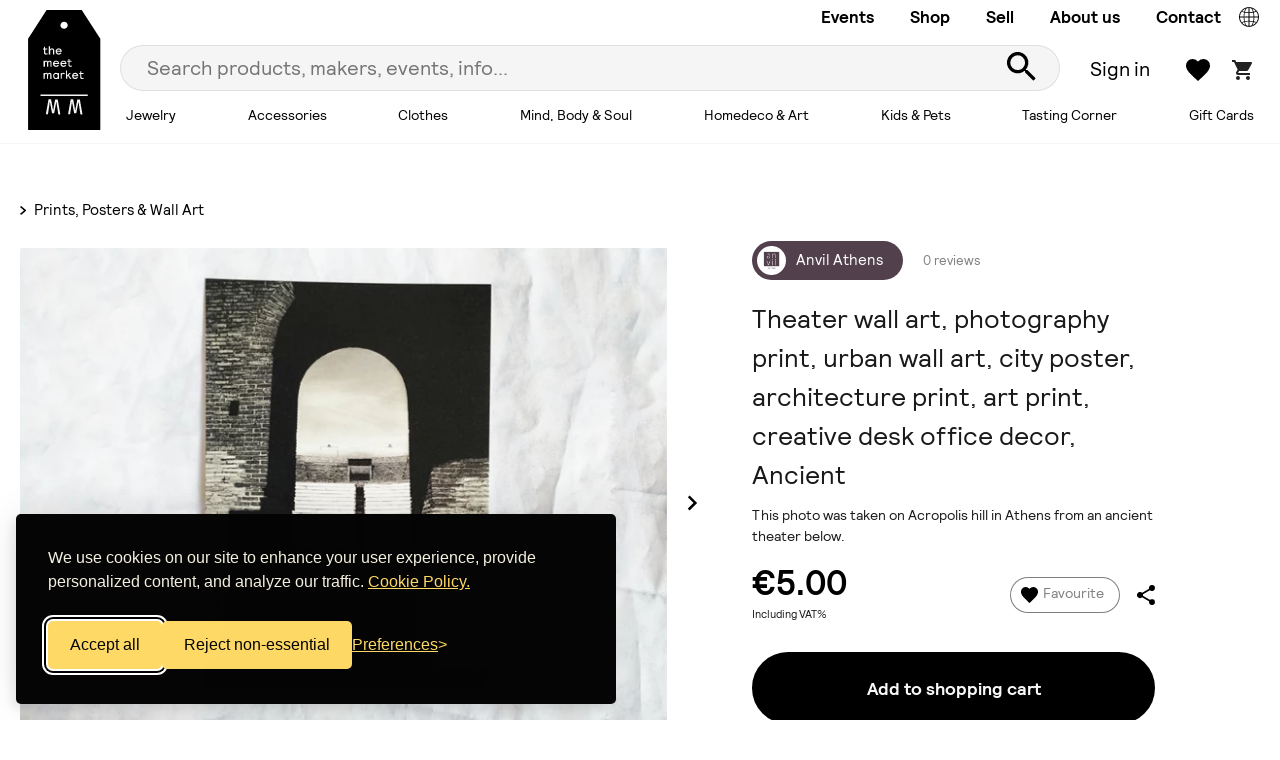

--- FILE ---
content_type: text/html; charset=utf-8
request_url: https://www.themeetmarket.gr/listing/1523/Theater-wall-art%2C-photography-print%2C-urban-wall-art%2C-city-poster%2C-architecture-print%2C-art-print%2C-creative-desk-office-decor%2C-Ancient
body_size: 27900
content:


<!doctype html>
<html lang="en">
    <head>
        

<!-- Required meta tags -->
<meta charset="utf-8">
<meta name="viewport" content="width=device-width, initial-scale=1">


<title>Theater wall art, photography print, urban wall art, city poster, architecture print, art print, creative desk office decor, Ancient - Anvil Athens</title>
<meta name="description" content="This is an A5 sized print on matte photography paper (300gr) depicting part of the city of Athens, ancient Greece theater. This photo was taken on Acropolis hill in Athens from an ancient theater below.  If you would like this photo in a different size, please contact us." />
<meta name="keywords" content="photography print,Theater wall art,urban wall art,city poster,architecture print,art print,creative desk office decor,Ancient theater,old Athens" />

<link rel="shortcut icon" href="https://www.themeetmarket.gr/favicon.ico" />

    <link rel="canonical" href="https://www.themeetmarket.gr/listing/1523">
    <link rel="alternate" hreflang="x-default" href="https://www.themeetmarket.gr/el/listing/1523" />

    <link rel="alternate" hreflang="en-gb" href="https://www.themeetmarket.gr/listing/1523" />
    <link rel="alternate" hreflang="el-gr" href="https://www.themeetmarket.gr/el/listing/1523" />



<meta property="og:url" content="https://www.themeetmarket.gr/listing/1523" />
<meta property="og:type" content="Website" />
<meta property="og:site_name" content="The Meet Market" />
<meta property="og:title" content="Theater wall art, photography print, urban wall art, city poster, architecture print, art print, creative desk office decor, Ancient - Anvil Athens" />
<meta property="og:description" content="This is an A5 sized print on matte photography paper (300gr) depicting part of the city of Athens, ancient Greece theater. This photo was taken on Acropolis hill in Athens from an ancient theater below.  If you would like this photo in a different size, please contact us." />

        <meta property="og:image" content="https://www.themeetmarket.gr/CommunityMedia/1523/057ce91f-4462-4f89-9928-17c6ae6195b6.jpeg" />
        <meta property="og:image" content="https://www.themeetmarket.gr/CommunityMedia/1523/79e79e05-b337-4f45-88b3-06bb6f496055.jpeg" />
        <meta property="og:image" content="https://www.themeetmarket.gr/CommunityMedia/1523/99945bd6-aa02-450e-aaff-65f65878a95a.jpeg" />
        <meta property="og:image" content="https://www.themeetmarket.gr/CommunityMedia/1523/63e096d1-2cb4-408e-9b2d-f9116ccc9cc9.jpeg" />
        <meta property="og:image" content="https://www.themeetmarket.gr/CommunityMedia/1523/cb51e15e-2820-478e-a7a9-ba4e2480585a.jpeg" />
        <meta property="og:image" content="https://www.themeetmarket.gr/CommunityMedia/1523/161900e4-8acf-46f8-8b16-0d30bbfd9164.jpeg" />







    <script>
        window.dataLayer = window.dataLayer || [];
        function gtag() { dataLayer.push(arguments); }

        gtag('consent', 'default', {
            ad_storage: 'denied',
            analytics_storage: 'denied',
            ad_user_data: 'denied',
            ad_personalization: 'denied'
        });


        gtag('js', new Date());
        gtag('config', 'G-5B5VG50TEE');
    </script>
    <link href="/Scripts/cookie-banner/silktide-consent-manager.css" rel="stylesheet" />
    <script src="/Scripts/cookie-banner/silktide-consent-manager.js"></script>
    <script src="/Scripts/cookie-banner/meetmarket.js"></script>
    <!-- Google tag (gtag.js) -->
    <script async src="https://www.googletagmanager.com/gtag/js?id=G-5B5VG50TEE"></script>
    <script>       
    </script>

        
        
    <link rel="stylesheet" href="/css/lightslider.min.css">


        



<link href="/Scripts/swiper-8/swiper-bundle.min.css" rel="stylesheet" />


<link href="/Scripts/select2-4.1.0-rc.0/select2.min.css" rel="stylesheet" />


<link href="/Scripts/jquery-ui-1.12.1/jquery-ui.min.css" rel="stylesheet" />


<link href="/Scripts/mmenu-8.5.24/mmenu.min.css" rel="stylesheet" />


<link href="/Scripts/plyr-3.6.8/plyr.css" rel="stylesheet" />

<!-- Toastr -->
<link rel="stylesheet" href="/Scripts/toastr/toastr.min.css">

<link rel="stylesheet" href="/css/main.min.css?v=11">



        

        <meta property="product:google_product_category" content="" />
        <meta property="google_product_category" content="" />
        <meta property="product:availability" content="in stock" />
        <meta property="product:price:amount" content="5.00" />
            <meta property="product:retailer_item_id" content="1523" />
        <meta property="product:category" content="1230" />
        <meta property="product:brand" content="Anvil Athens" />
        <meta property="product:condition" content="new" />
        <meta property="product:price:currency" content="EUR" />
                    <meta property="product:color" content="White">
                <meta property="product:age_group" content="all ages" />



        <script type="text/javascript">
            try {
                fbq('track', 'ViewContent', {
                    content_ids: ['1523'],
                    content_type: 'product',
                });
            } catch (e) {
            }
        </script>





    </head>
    <body class="">
        <div id="page-content">

            




<header id="section-header">
    <div class="container-2">
        <div class="section-header-container">
            <div class="section-header-logo-container">

                        <a href="/"><img src="/images/logo130.svg" style="height:120px;" alt="TheMeetMarket logo" class="d-none d-xl-inline" /></a>


                <a href="/"><img src="/images/logo-mobile.svg" alt="TheMeetMarket logo" class="d-xl-none" /></a>
            </div>
            <div class="section-header-right">
                <div class="section-header-right-bar-1">
                    <div class="section-header-right-bar-1-menu">
                            <a href="/our-events/">Events</a>
                            <a href="/shop/">Shop</a>
                            <a href="/become-a-maker/">Sell</a>
                            <a href="/about-us/">About us</a>
                            <a href="/about-us/contact-us/">Contact</a>
                    </div>


                    <div>
                        <a href="#" id="locationTrigger"
                           data-gr-url="/el/listing/1523/Theater-wall-art,-photography-print,-urban-wall-art,-city-poster,-architecture-print,-art-print,-creative-desk-office-decor,-Ancient"
                           data-en-url="/listing/1523/Theater-wall-art,-photography-print,-urban-wall-art,-city-poster,-architecture-print,-art-print,-creative-desk-office-decor,-Ancient">
                            <img src="/images/globe_header.svg" alt="Language switch" style="width: 22px;margin-bottom: -4px;" />
                        </a>
                    </div>

                </div>
                <div class="section-header-right-bar-2">
                    <a class="header-menu-mobile-categories desktop-menu-toggle cursor-pointer mrc-5"
                       data-desktop-active="100000">
                        <span>Shop</span>
                    </a>

                    <form id="topSearchForm" 
                          action="/search" method="get"
                          class="section-header-search-container mrc-1">
                        <input class="input-1 input-1-button-right" type="text" id="txtTopSearch" name="q"
                               autocomplete="off" value=""
                               placeholder="Search products, makers, events, info..." />
                        <button type="submit">
                            <img src="/images/search.svg"  alt="Search" />
                        </button>
                    </form>

                    <div class="section-header-right-bar-2-right">
                            <button type="button" class="button-c12 mrc-1" data-bs-toggle="modal" data-bs-target="#SignInModal">
                                Sign in
                            </button>
                            <a href="/favorites/" class="counter-container-1 mrc-1">
                                <img src="/images/heart.svg" alt="Add to favorites" />
                                <span class="counter-icon-1 bg-green-1" rel="favorites-count"></span>
                            </a>
                            <a href="/cart/" class="counter-container-1">
                                <img src="/images/cart.svg" alt="Cart"  />
                                <span class="counter-icon-1 bg-green-1" rel="cart-count"></span>
                            </a>


                    </div>
                    <a class="desktop-menu-toggle cursor-pointer hamburger-menu d-xl-none  mlc-4"
                       data-desktop-active="100001">
                        <span class="line"></span>
                        <span class="line"></span>
                        <span class="line"></span>
                    </a>
                </div>
                <div class="section-header-right-bar-3">
                    <nav class='priority-nav'>
                        <ul>
                                <li>
                                    <a href="/shop/jewelry/"
                                       class="desktop-menu-toggle desktop-menu-toggle-1"
                                       data-desktop-active="1089">
                                        Jewelry
                                    </a>
                                </li>
                                <li>
                                    <a href="/shop/accessories/"
                                       class="desktop-menu-toggle desktop-menu-toggle-1"
                                       data-desktop-active="1206">
                                        Accessories
                                    </a>
                                </li>
                                <li>
                                    <a href="/shop/clothes/"
                                       class="desktop-menu-toggle desktop-menu-toggle-1"
                                       data-desktop-active="1070">
                                        Clothes
                                    </a>
                                </li>
                                <li>
                                    <a href="/shop/mind-body-soul/"
                                       class="desktop-menu-toggle desktop-menu-toggle-1"
                                       data-desktop-active="1207">
                                        Mind, Body &amp; Soul
                                    </a>
                                </li>
                                <li>
                                    <a href="/shop/homedeco-art/"
                                       class="desktop-menu-toggle desktop-menu-toggle-1"
                                       data-desktop-active="1208">
                                        Homedeco &amp; Art
                                    </a>
                                </li>
                                <li>
                                    <a href="/shop/kids-pets/"
                                       class="desktop-menu-toggle desktop-menu-toggle-1"
                                       data-desktop-active="1209">
                                        Kids &amp; Pets
                                    </a>
                                </li>
                                <li>
                                    <a href="/shop/tasting-corner/"
                                       class="desktop-menu-toggle desktop-menu-toggle-1"
                                       data-desktop-active="1210">
                                        Tasting Corner
                                    </a>
                                </li>
                                <li>
                                    <a href="/shop/gift-cards/"
                                       class="desktop-menu-toggle desktop-menu-toggle-1"
                                       data-desktop-active="0">
                                        Gift Cards
                                    </a>
                                </li>
                        </ul>
                        <ul class='hidden-links hidden'></ul>
                    </nav>
                </div>
            </div>
            <div class="section-header-desktop-submenu">
                <div class="row">
                    <div class="section-header-tablet-submenu-container col-md-4 d-xl-none">
                        <p class="font-size-19 fwc-bold text-black-o-90 mbc-2 plca-1">
                            Categories
                        </p>
                        <ul>
                                <li>
                                    <a href="/shop/jewelry/"
                                       class="desktop-menu-toggle desktop-menu-toggle-1 cursor-pointer button-has-more" data-desktop-active="1089">
                                        Jewelry
                                    </a>
                                </li>
                                <li>
                                    <a href="/shop/accessories/"
                                       class="desktop-menu-toggle desktop-menu-toggle-1 cursor-pointer button-has-more" data-desktop-active="1206">
                                        Accessories
                                    </a>
                                </li>
                                <li>
                                    <a href="/shop/clothes/"
                                       class="desktop-menu-toggle desktop-menu-toggle-1 cursor-pointer button-has-more" data-desktop-active="1070">
                                        Clothes
                                    </a>
                                </li>
                                <li>
                                    <a href="/shop/mind-body-soul/"
                                       class="desktop-menu-toggle desktop-menu-toggle-1 cursor-pointer button-has-more" data-desktop-active="1207">
                                        Mind, Body &amp; Soul
                                    </a>
                                </li>
                                <li>
                                    <a href="/shop/homedeco-art/"
                                       class="desktop-menu-toggle desktop-menu-toggle-1 cursor-pointer button-has-more" data-desktop-active="1208">
                                        Homedeco &amp; Art
                                    </a>
                                </li>
                                <li>
                                    <a href="/shop/kids-pets/"
                                       class="desktop-menu-toggle desktop-menu-toggle-1 cursor-pointer button-has-more" data-desktop-active="1209">
                                        Kids &amp; Pets
                                    </a>
                                </li>
                                <li>
                                    <a href="/shop/tasting-corner/"
                                       class="desktop-menu-toggle desktop-menu-toggle-1 cursor-pointer button-has-more" data-desktop-active="1210">
                                        Tasting Corner
                                    </a>
                                </li>
                                <li>
                                    <a href="/shop/gift-cards/"
                                       class="desktop-menu-toggle desktop-menu-toggle-1 cursor-pointer button-has-more" data-desktop-active="13915">
                                        Gift Cards
                                    </a>
                                </li>
                        </ul>
                    </div>
                    <div class="section-header-desktop-submenu-container col-md-8 col-xl-12">

                            <div class="section-header-desktop-submenu-item d-none" data-desktop-active="1089">
                                <div class="row">

                                    <div class="offset-xl-1 col-6 col-xl-3">
                                        <div class="nav flex-column nav-pills" id="v-pills-1089-tab" role="tablist" aria-orientation="vertical">
                                            <p class="font-size-19 fwc-bold text-black-o-90 mbc-2 plca-1">
                                                Jewelry
                                            </p>


                                            <a href="/shop/jewelry/">View All</a>

                                                    <button id="v-pills-1089-tab-1090" rel="data-sub-menu" data-category-id="1090"
                                                             class="button-has-more"
                                                            data-bs-target="#v-pills-1089-1090"
                                                            aria-controls="v-pills-1089-1090"
                                                            data-bs-toggle="pill" type="button" role="tab">
                                                        Earrings
                                                    </button>
                                                    <button id="v-pills-1089-tab-1098" rel="data-sub-menu" data-category-id="1098"
                                                             class="button-has-more"
                                                            data-bs-target="#v-pills-1089-1098"
                                                            aria-controls="v-pills-1089-1098"
                                                            data-bs-toggle="pill" type="button" role="tab">
                                                        Necklaces
                                                    </button>
                                                    <button id="v-pills-1089-tab-1106" rel="data-sub-menu" data-category-id="1106"
                                                             class="button-has-more"
                                                            data-bs-target="#v-pills-1089-1106"
                                                            aria-controls="v-pills-1089-1106"
                                                            data-bs-toggle="pill" type="button" role="tab">
                                                        Rings
                                                    </button>
                                                    <button id="v-pills-1089-tab-1114" rel="data-sub-menu" data-category-id="1114"
                                                             class="button-has-more"
                                                            data-bs-target="#v-pills-1089-1114"
                                                            aria-controls="v-pills-1089-1114"
                                                            data-bs-toggle="pill" type="button" role="tab">
                                                        Bracelets
                                                    </button>
                                                    <button id="v-pills-1089-tab-1214" rel="data-sub-menu" data-category-id="1214"
                                                             class="button-has-more"
                                                            data-bs-target="#v-pills-1089-1214"
                                                            aria-controls="v-pills-1089-1214"
                                                            data-bs-toggle="pill" type="button" role="tab">
                                                        Broaches
                                                    </button>
                                                    <button id="v-pills-1089-tab-1216" rel="data-sub-menu" data-category-id="1216"
                                                             class="button-has-more"
                                                            data-bs-target="#v-pills-1089-1216"
                                                            aria-controls="v-pills-1089-1216"
                                                            data-bs-toggle="pill" type="button" role="tab">
                                                        Body Jewelry
                                                    </button>


                                        </div>
                                    </div>

                                    <div class="col-6 col-xl-8 tab-content" id="v-pills-1089-tabContent">
                                        <div class="tab-pane fade show active" id="v-pills-1089-1089" role="tabpanel" aria-labelledby="v-pills-1089-tab-1089">
                                            <div class="row">
                                                <div class="col-12 d-none d-xl-block">
                                                    <p class="font-size-19 fwc-bold text-black-o-90 mbc-2">
                                                        Popular in Jewelry
                                                    </p>
                                                    <div class="row" data-featured="1089" data-limit="4">
                                                    </div>
                                                </div>
                                            </div>
                                        </div>

                                            <div class="tab-pane fade show" id="v-pills-1089-1090" role="tabpanel" aria-labelledby="v-pills-1089-tab-1090">
                                                <div class="row">
                                                    <div class="col-12 col-xl-4">
                                                        
                                                        <p class="font-size-19 fwc-bold text-black-o-90 mbc-3">
                                                            Earrings
                                                        </p>
                                                        <ul class="section-header-desktop-submenu-categories">
                                                            <li>
                                                                <a href="/shop/jewelry/earrings/">View All</a>
                                                            </li>
                                                                <li><a href="/shop/jewelry/earrings/studs/">Studs</a></li>
                                                                <li><a href="/shop/jewelry/earrings/hoops/"> Hoops</a></li>
                                                                <li><a href="/shop/jewelry/earrings/dangle-chandelier-earrings/">Dangle &amp; Chandelier Earrings</a></li>
                                                                <li><a href="/shop/jewelry/earrings/statement-earrings/">Statement Earrings</a></li>
                                                                <li><a href="/shop/jewelry/earrings/ear-cuffs-climbers/">Ear Cuffs &amp; Climbers</a></li>
                                                        </ul>
                                                        
                                                    </div>
                                                    <div class="col-6 offset-2 d-none d-xl-block">
                                                        <p class="font-size-19 fwc-bold text-black-o-90 mbc-3">
                                                            Popular in Earrings
                                                        </p>
                                                        <div class="row" data-featured="1090" data-limit="2">
                                                        </div>
                                                    </div>
                                                </div>
                                            </div>
                                            <div class="tab-pane fade show" id="v-pills-1089-1098" role="tabpanel" aria-labelledby="v-pills-1089-tab-1098">
                                                <div class="row">
                                                    <div class="col-12 col-xl-4">
                                                        
                                                        <p class="font-size-19 fwc-bold text-black-o-90 mbc-3">
                                                            Necklaces
                                                        </p>
                                                        <ul class="section-header-desktop-submenu-categories">
                                                            <li>
                                                                <a href="/shop/jewelry/necklaces/">View All</a>
                                                            </li>
                                                                <li><a href="/shop/jewelry/necklaces/charms/">Charms</a></li>
                                                                <li><a href="/shop/jewelry/necklaces/chains/">Chains</a></li>
                                                                <li><a href="/shop/jewelry/necklaces/chokers/">Chokers</a></li>
                                                                <li><a href="/shop/jewelry/necklaces/extra-long/">Extra Long</a></li>
                                                                <li><a href="/shop/jewelry/necklaces/statement-necklaces/">Statement Necklaces</a></li>
                                                                <li><a href="/shop/jewelry/necklaces/unconventional-materials/">Unconventional Materials</a></li>
                                                        </ul>
                                                        
                                                    </div>
                                                    <div class="col-6 offset-2 d-none d-xl-block">
                                                        <p class="font-size-19 fwc-bold text-black-o-90 mbc-3">
                                                            Popular in Necklaces
                                                        </p>
                                                        <div class="row" data-featured="1098" data-limit="2">
                                                        </div>
                                                    </div>
                                                </div>
                                            </div>
                                            <div class="tab-pane fade show" id="v-pills-1089-1106" role="tabpanel" aria-labelledby="v-pills-1089-tab-1106">
                                                <div class="row">
                                                    <div class="col-12 col-xl-4">
                                                        
                                                        <p class="font-size-19 fwc-bold text-black-o-90 mbc-3">
                                                            Rings
                                                        </p>
                                                        <ul class="section-header-desktop-submenu-categories">
                                                            <li>
                                                                <a href="/shop/jewelry/rings/">View All</a>
                                                            </li>
                                                                <li><a href="/shop/jewelry/rings/bands/">Bands</a></li>
                                                                <li><a href="/shop/jewelry/rings/double-triple-rings/">Double &amp; Triple Rings</a></li>
                                                                <li><a href="/shop/jewelry/rings/chevalier/">Chevalier</a></li>
                                                                <li><a href="/shop/jewelry/rings/precious-semi-precious-stones/">Precious &amp; Semi-Precious Stones</a></li>
                                                                <li><a href="/shop/jewelry/rings/statement-rings/">Statement Rings</a></li>
                                                                <li><a href="/shop/jewelry/rings/unconventional-materials/">Unconventional Materials</a></li>
                                                        </ul>
                                                        
                                                    </div>
                                                    <div class="col-6 offset-2 d-none d-xl-block">
                                                        <p class="font-size-19 fwc-bold text-black-o-90 mbc-3">
                                                            Popular in Rings
                                                        </p>
                                                        <div class="row" data-featured="1106" data-limit="2">
                                                        </div>
                                                    </div>
                                                </div>
                                            </div>
                                            <div class="tab-pane fade show" id="v-pills-1089-1114" role="tabpanel" aria-labelledby="v-pills-1089-tab-1114">
                                                <div class="row">
                                                    <div class="col-12 col-xl-4">
                                                        
                                                        <p class="font-size-19 fwc-bold text-black-o-90 mbc-3">
                                                            Bracelets
                                                        </p>
                                                        <ul class="section-header-desktop-submenu-categories">
                                                            <li>
                                                                <a href="/shop/jewelry/bracelets/">View All</a>
                                                            </li>
                                                                <li><a href="/shop/jewelry/bracelets/charms/">Charms</a></li>
                                                                <li><a href="/shop/jewelry/bracelets/chains/">Chains</a></li>
                                                                <li><a href="/shop/jewelry/bracelets/bangles/">Bangles</a></li>
                                                                <li><a href="/shop/jewelry/bracelets/statement-bracelets/">Statement Bracelets</a></li>
                                                                <li><a href="/shop/jewelry/bracelets/leather-woven-braided/">Leather, Woven &amp; Braided</a></li>
                                                                <li><a href="/shop/jewelry/bracelets/unconventional-materials/">Unconventional Materials</a></li>
                                                        </ul>
                                                        
                                                    </div>
                                                    <div class="col-6 offset-2 d-none d-xl-block">
                                                        <p class="font-size-19 fwc-bold text-black-o-90 mbc-3">
                                                            Popular in Bracelets
                                                        </p>
                                                        <div class="row" data-featured="1114" data-limit="2">
                                                        </div>
                                                    </div>
                                                </div>
                                            </div>
                                            <div class="tab-pane fade show" id="v-pills-1089-1214" role="tabpanel" aria-labelledby="v-pills-1089-tab-1214">
                                                <div class="row">
                                                    <div class="col-12 col-xl-4">
                                                        
                                                        <p class="font-size-19 fwc-bold text-black-o-90 mbc-3">
                                                            Broaches
                                                        </p>
                                                        <ul class="section-header-desktop-submenu-categories">
                                                            <li>
                                                                <a href="/shop/jewelry/broaches/">View All</a>
                                                            </li>
                                                                <li><a href="/shop/jewelry/broaches/broaches/">Broaches</a></li>
                                                        </ul>
                                                        
                                                    </div>
                                                    <div class="col-6 offset-2 d-none d-xl-block">
                                                        <p class="font-size-19 fwc-bold text-black-o-90 mbc-3">
                                                            Popular in Broaches
                                                        </p>
                                                        <div class="row" data-featured="1214" data-limit="2">
                                                        </div>
                                                    </div>
                                                </div>
                                            </div>
                                            <div class="tab-pane fade show" id="v-pills-1089-1216" role="tabpanel" aria-labelledby="v-pills-1089-tab-1216">
                                                <div class="row">
                                                    <div class="col-12 col-xl-4">
                                                        
                                                        <p class="font-size-19 fwc-bold text-black-o-90 mbc-3">
                                                            Body Jewelry
                                                        </p>
                                                        <ul class="section-header-desktop-submenu-categories">
                                                            <li>
                                                                <a href="/shop/jewelry/body-jewelry/">View All</a>
                                                            </li>
                                                                <li><a href="/shop/jewelry/body-jewelry/anklets/">Anklets</a></li>
                                                        </ul>
                                                        
                                                    </div>
                                                    <div class="col-6 offset-2 d-none d-xl-block">
                                                        <p class="font-size-19 fwc-bold text-black-o-90 mbc-3">
                                                            Popular in Body Jewelry
                                                        </p>
                                                        <div class="row" data-featured="1216" data-limit="2">
                                                        </div>
                                                    </div>
                                                </div>
                                            </div>
                                    </div>

                                </div>
                            </div>
                            <div class="section-header-desktop-submenu-item d-none" data-desktop-active="1206">
                                <div class="row">

                                    <div class="offset-xl-1 col-6 col-xl-3">
                                        <div class="nav flex-column nav-pills" id="v-pills-1206-tab" role="tablist" aria-orientation="vertical">
                                            <p class="font-size-19 fwc-bold text-black-o-90 mbc-2 plca-1">
                                                Accessories
                                            </p>


                                            <a href="/shop/accessories/">View All</a>

                                                    <button id="v-pills-1206-tab-1269" rel="data-sub-menu" data-category-id="1269"
                                                             class="button-has-more"
                                                            data-bs-target="#v-pills-1206-1269"
                                                            aria-controls="v-pills-1206-1269"
                                                            data-bs-toggle="pill" type="button" role="tab">
                                                        Shoes
                                                    </button>
                                                    <button id="v-pills-1206-tab-1270" rel="data-sub-menu" data-category-id="1270"
                                                             class="button-has-more"
                                                            data-bs-target="#v-pills-1206-1270"
                                                            aria-controls="v-pills-1206-1270"
                                                            data-bs-toggle="pill" type="button" role="tab">
                                                        Bags, Wallets &amp; Pouches
                                                    </button>
                                                    <a href="/shop/accessories/glasses-sunglasses/">
                                                        Glasses &amp; Sunglasses
                                                    </a>
                                                    <a href="/shop/accessories/socks/">
                                                        Socks
                                                    </a>
                                                    <a href="/shop/accessories/hats-hair-accessories/">
                                                        Hats &amp; Hair Accessories
                                                    </a>
                                                    <a href="/shop/accessories/scarves-gloves-warmth/">
                                                        Scarves, Gloves &amp; Warmth
                                                    </a>
                                                    <a href="/shop/accessories/key-rings/">
                                                        Key Rings
                                                    </a>
                                                    <button id="v-pills-1206-tab-13042" rel="data-sub-menu" data-category-id="13042"
                                                             class="button-has-more"
                                                            data-bs-target="#v-pills-1206-13042"
                                                            aria-controls="v-pills-1206-13042"
                                                            data-bs-toggle="pill" type="button" role="tab">
                                                        Pets
                                                    </button>
                                                    <a href="/shop/accessories/pins/">
                                                        Pins
                                                    </a>


                                        </div>
                                    </div>

                                    <div class="col-6 col-xl-8 tab-content" id="v-pills-1206-tabContent">
                                        <div class="tab-pane fade show active" id="v-pills-1206-1206" role="tabpanel" aria-labelledby="v-pills-1206-tab-1206">
                                            <div class="row">
                                                <div class="col-12 d-none d-xl-block">
                                                    <p class="font-size-19 fwc-bold text-black-o-90 mbc-2">
                                                        Popular in Accessories
                                                    </p>
                                                    <div class="row" data-featured="1206" data-limit="4">
                                                    </div>
                                                </div>
                                            </div>
                                        </div>

                                            <div class="tab-pane fade show" id="v-pills-1206-1269" role="tabpanel" aria-labelledby="v-pills-1206-tab-1269">
                                                <div class="row">
                                                    <div class="col-12 col-xl-4">
                                                        
                                                        <p class="font-size-19 fwc-bold text-black-o-90 mbc-3">
                                                            Shoes
                                                        </p>
                                                        <ul class="section-header-desktop-submenu-categories">
                                                            <li>
                                                                <a href="/shop/accessories/shoes/">View All</a>
                                                            </li>
                                                                <li><a href="/shop/accessories/shoes/women-s/">Women&#39;s</a></li>
                                                        </ul>
                                                        
                                                    </div>
                                                    <div class="col-6 offset-2 d-none d-xl-block">
                                                        <p class="font-size-19 fwc-bold text-black-o-90 mbc-3">
                                                            Popular in Shoes
                                                        </p>
                                                        <div class="row" data-featured="1269" data-limit="2">
                                                        </div>
                                                    </div>
                                                </div>
                                            </div>
                                            <div class="tab-pane fade show" id="v-pills-1206-1270" role="tabpanel" aria-labelledby="v-pills-1206-tab-1270">
                                                <div class="row">
                                                    <div class="col-12 col-xl-4">
                                                        
                                                        <p class="font-size-19 fwc-bold text-black-o-90 mbc-3">
                                                            Bags, Wallets &amp; Pouches
                                                        </p>
                                                        <ul class="section-header-desktop-submenu-categories">
                                                            <li>
                                                                <a href="/shop/accessories/bags-wallets-pouches/">View All</a>
                                                            </li>
                                                                <li><a href="/shop/accessories/bags-wallets-pouches/shoulder-bags/">Shoulder Bags</a></li>
                                                                <li><a href="/shop/accessories/bags-wallets-pouches/backpacks/">Backpacks</a></li>
                                                                <li><a href="/shop/accessories/bags-wallets-pouches/pouches-vanity-bags/">Pouches &amp; Vanity Bags</a></li>
                                                                <li><a href="/shop/accessories/bags-wallets-pouches/clutches/">Clutches</a></li>
                                                                <li><a href="/shop/accessories/bags-wallets-pouches/tote-bags/">Tote Bags</a></li>
                                                                <li><a href="/shop/accessories/bags-wallets-pouches/tobacco-pouches/">Tobacco Pouches</a></li>
                                                                <li><a href="/shop/accessories/bags-wallets-pouches/laptop-phone-cases/">Laptop &amp; Phone Cases</a></li>
                                                                <li><a href="/shop/accessories/bags-wallets-pouches/wallets/">Wallets</a></li>
                                                        </ul>
                                                        
                                                    </div>
                                                    <div class="col-6 offset-2 d-none d-xl-block">
                                                        <p class="font-size-19 fwc-bold text-black-o-90 mbc-3">
                                                            Popular in Bags, Wallets &amp; Pouches
                                                        </p>
                                                        <div class="row" data-featured="1270" data-limit="2">
                                                        </div>
                                                    </div>
                                                </div>
                                            </div>
                                            <div class="tab-pane fade show" id="v-pills-1206-1271" role="tabpanel" aria-labelledby="v-pills-1206-tab-1271">
                                                <div class="row">
                                                    <div class="col-12 col-xl-4">
                                                        
                                                        <p class="font-size-19 fwc-bold text-black-o-90 mbc-3">
                                                            Glasses &amp; Sunglasses
                                                        </p>
                                                        <ul class="section-header-desktop-submenu-categories">
                                                            <li>
                                                                <a href="/shop/accessories/glasses-sunglasses/">View All</a>
                                                            </li>
                                                        </ul>
                                                        
                                                    </div>
                                                    <div class="col-6 offset-2 d-none d-xl-block">
                                                        <p class="font-size-19 fwc-bold text-black-o-90 mbc-3">
                                                            Popular in Glasses &amp; Sunglasses
                                                        </p>
                                                        <div class="row" data-featured="1271" data-limit="2">
                                                        </div>
                                                    </div>
                                                </div>
                                            </div>
                                            <div class="tab-pane fade show" id="v-pills-1206-1272" role="tabpanel" aria-labelledby="v-pills-1206-tab-1272">
                                                <div class="row">
                                                    <div class="col-12 col-xl-4">
                                                        
                                                        <p class="font-size-19 fwc-bold text-black-o-90 mbc-3">
                                                            Socks
                                                        </p>
                                                        <ul class="section-header-desktop-submenu-categories">
                                                            <li>
                                                                <a href="/shop/accessories/socks/">View All</a>
                                                            </li>
                                                        </ul>
                                                        
                                                    </div>
                                                    <div class="col-6 offset-2 d-none d-xl-block">
                                                        <p class="font-size-19 fwc-bold text-black-o-90 mbc-3">
                                                            Popular in Socks
                                                        </p>
                                                        <div class="row" data-featured="1272" data-limit="2">
                                                        </div>
                                                    </div>
                                                </div>
                                            </div>
                                            <div class="tab-pane fade show" id="v-pills-1206-1273" role="tabpanel" aria-labelledby="v-pills-1206-tab-1273">
                                                <div class="row">
                                                    <div class="col-12 col-xl-4">
                                                        
                                                        <p class="font-size-19 fwc-bold text-black-o-90 mbc-3">
                                                            Hats &amp; Hair Accessories
                                                        </p>
                                                        <ul class="section-header-desktop-submenu-categories">
                                                            <li>
                                                                <a href="/shop/accessories/hats-hair-accessories/">View All</a>
                                                            </li>
                                                        </ul>
                                                        
                                                    </div>
                                                    <div class="col-6 offset-2 d-none d-xl-block">
                                                        <p class="font-size-19 fwc-bold text-black-o-90 mbc-3">
                                                            Popular in Hats &amp; Hair Accessories
                                                        </p>
                                                        <div class="row" data-featured="1273" data-limit="2">
                                                        </div>
                                                    </div>
                                                </div>
                                            </div>
                                            <div class="tab-pane fade show" id="v-pills-1206-1275" role="tabpanel" aria-labelledby="v-pills-1206-tab-1275">
                                                <div class="row">
                                                    <div class="col-12 col-xl-4">
                                                        
                                                        <p class="font-size-19 fwc-bold text-black-o-90 mbc-3">
                                                            Scarves, Gloves &amp; Warmth
                                                        </p>
                                                        <ul class="section-header-desktop-submenu-categories">
                                                            <li>
                                                                <a href="/shop/accessories/scarves-gloves-warmth/">View All</a>
                                                            </li>
                                                        </ul>
                                                        
                                                    </div>
                                                    <div class="col-6 offset-2 d-none d-xl-block">
                                                        <p class="font-size-19 fwc-bold text-black-o-90 mbc-3">
                                                            Popular in Scarves, Gloves &amp; Warmth
                                                        </p>
                                                        <div class="row" data-featured="1275" data-limit="2">
                                                        </div>
                                                    </div>
                                                </div>
                                            </div>
                                            <div class="tab-pane fade show" id="v-pills-1206-1277" role="tabpanel" aria-labelledby="v-pills-1206-tab-1277">
                                                <div class="row">
                                                    <div class="col-12 col-xl-4">
                                                        
                                                        <p class="font-size-19 fwc-bold text-black-o-90 mbc-3">
                                                            Key Rings
                                                        </p>
                                                        <ul class="section-header-desktop-submenu-categories">
                                                            <li>
                                                                <a href="/shop/accessories/key-rings/">View All</a>
                                                            </li>
                                                        </ul>
                                                        
                                                    </div>
                                                    <div class="col-6 offset-2 d-none d-xl-block">
                                                        <p class="font-size-19 fwc-bold text-black-o-90 mbc-3">
                                                            Popular in Key Rings
                                                        </p>
                                                        <div class="row" data-featured="1277" data-limit="2">
                                                        </div>
                                                    </div>
                                                </div>
                                            </div>
                                            <div class="tab-pane fade show" id="v-pills-1206-13042" role="tabpanel" aria-labelledby="v-pills-1206-tab-13042">
                                                <div class="row">
                                                    <div class="col-12 col-xl-4">
                                                        
                                                        <p class="font-size-19 fwc-bold text-black-o-90 mbc-3">
                                                            Pets
                                                        </p>
                                                        <ul class="section-header-desktop-submenu-categories">
                                                            <li>
                                                                <a href="/shop/accessories/pets/">View All</a>
                                                            </li>
                                                                <li><a href="/shop/accessories/pets/toys-accessories/">Toys &amp; Accessories</a></li>
                                                        </ul>
                                                        
                                                    </div>
                                                    <div class="col-6 offset-2 d-none d-xl-block">
                                                        <p class="font-size-19 fwc-bold text-black-o-90 mbc-3">
                                                            Popular in Pets
                                                        </p>
                                                        <div class="row" data-featured="13042" data-limit="2">
                                                        </div>
                                                    </div>
                                                </div>
                                            </div>
                                            <div class="tab-pane fade show" id="v-pills-1206-18300" role="tabpanel" aria-labelledby="v-pills-1206-tab-18300">
                                                <div class="row">
                                                    <div class="col-12 col-xl-4">
                                                        
                                                        <p class="font-size-19 fwc-bold text-black-o-90 mbc-3">
                                                            Pins
                                                        </p>
                                                        <ul class="section-header-desktop-submenu-categories">
                                                            <li>
                                                                <a href="/shop/accessories/pins/">View All</a>
                                                            </li>
                                                        </ul>
                                                        
                                                    </div>
                                                    <div class="col-6 offset-2 d-none d-xl-block">
                                                        <p class="font-size-19 fwc-bold text-black-o-90 mbc-3">
                                                            Popular in Pins
                                                        </p>
                                                        <div class="row" data-featured="18300" data-limit="2">
                                                        </div>
                                                    </div>
                                                </div>
                                            </div>
                                    </div>

                                </div>
                            </div>
                            <div class="section-header-desktop-submenu-item d-none" data-desktop-active="1070">
                                <div class="row">

                                    <div class="offset-xl-1 col-6 col-xl-3">
                                        <div class="nav flex-column nav-pills" id="v-pills-1070-tab" role="tablist" aria-orientation="vertical">
                                            <p class="font-size-19 fwc-bold text-black-o-90 mbc-2 plca-1">
                                                Clothes
                                            </p>


                                            <a href="/shop/clothes/">View All</a>

                                                    <button id="v-pills-1070-tab-1071" rel="data-sub-menu" data-category-id="1071"
                                                             class="button-has-more"
                                                            data-bs-target="#v-pills-1070-1071"
                                                            aria-controls="v-pills-1070-1071"
                                                            data-bs-toggle="pill" type="button" role="tab">
                                                        Women&#39;s
                                                    </button>
                                                    <button id="v-pills-1070-tab-1081" rel="data-sub-menu" data-category-id="1081"
                                                             class="button-has-more"
                                                            data-bs-target="#v-pills-1070-1081"
                                                            aria-controls="v-pills-1070-1081"
                                                            data-bs-toggle="pill" type="button" role="tab">
                                                        Men&#39;s
                                                    </button>
                                                    <button id="v-pills-1070-tab-6882" rel="data-sub-menu" data-category-id="6882"
                                                             class="button-has-more"
                                                            data-bs-target="#v-pills-1070-6882"
                                                            aria-controls="v-pills-1070-6882"
                                                            data-bs-toggle="pill" type="button" role="tab">
                                                        Unisex
                                                    </button>


                                        </div>
                                    </div>

                                    <div class="col-6 col-xl-8 tab-content" id="v-pills-1070-tabContent">
                                        <div class="tab-pane fade show active" id="v-pills-1070-1070" role="tabpanel" aria-labelledby="v-pills-1070-tab-1070">
                                            <div class="row">
                                                <div class="col-12 d-none d-xl-block">
                                                    <p class="font-size-19 fwc-bold text-black-o-90 mbc-2">
                                                        Popular in Clothes
                                                    </p>
                                                    <div class="row" data-featured="1070" data-limit="4">
                                                    </div>
                                                </div>
                                            </div>
                                        </div>

                                            <div class="tab-pane fade show" id="v-pills-1070-1071" role="tabpanel" aria-labelledby="v-pills-1070-tab-1071">
                                                <div class="row">
                                                    <div class="col-12 col-xl-4">
                                                        
                                                        <p class="font-size-19 fwc-bold text-black-o-90 mbc-3">
                                                            Women&#39;s
                                                        </p>
                                                        <ul class="section-header-desktop-submenu-categories">
                                                            <li>
                                                                <a href="/shop/clothes/women-s/">View All</a>
                                                            </li>
                                                                <li><a href="/shop/clothes/women-s/shirts-t-shirts/">Shirts &amp; T-Shirts</a></li>
                                                                <li><a href="/shop/clothes/women-s/hoodies-sweatshirts-knitwear/">Hoodies, Sweatshirts &amp; Knitwear</a></li>
                                                                <li><a href="/shop/clothes/women-s/pants-leggings/">Pants &amp; Leggings</a></li>
                                                                <li><a href="/shop/clothes/women-s/dresses-jumpsuits/">Dresses &amp; Jumpsuits</a></li>
                                                                <li><a href="/shop/clothes/women-s/skirts-shorts/">Skirts &amp; Shorts</a></li>
                                                                <li><a href="/shop/clothes/women-s/beach-swimwear/">Beach &amp; Swimwear</a></li>
                                                                <li><a href="/shop/clothes/women-s/loungewear-underwear/">Loungewear &amp; Underwear</a></li>
                                                                <li><a href="/shop/clothes/women-s/outerwear/">Outerwear</a></li>
                                                        </ul>
                                                        
                                                    </div>
                                                    <div class="col-6 offset-2 d-none d-xl-block">
                                                        <p class="font-size-19 fwc-bold text-black-o-90 mbc-3">
                                                            Popular in Women&#39;s
                                                        </p>
                                                        <div class="row" data-featured="1071" data-limit="2">
                                                        </div>
                                                    </div>
                                                </div>
                                            </div>
                                            <div class="tab-pane fade show" id="v-pills-1070-1081" role="tabpanel" aria-labelledby="v-pills-1070-tab-1081">
                                                <div class="row">
                                                    <div class="col-12 col-xl-4">
                                                        
                                                        <p class="font-size-19 fwc-bold text-black-o-90 mbc-3">
                                                            Men&#39;s
                                                        </p>
                                                        <ul class="section-header-desktop-submenu-categories">
                                                            <li>
                                                                <a href="/shop/clothes/men-s/">View All</a>
                                                            </li>
                                                                <li><a href="/shop/clothes/men-s/shirts-t-shirts/">Shirts &amp; T-Shirts</a></li>
                                                                <li><a href="/shop/clothes/men-s/hoodies-sweatshirts-knitwear/">Hoodies, Sweatshirts &amp; Knitwear</a></li>
                                                        </ul>
                                                        
                                                    </div>
                                                    <div class="col-6 offset-2 d-none d-xl-block">
                                                        <p class="font-size-19 fwc-bold text-black-o-90 mbc-3">
                                                            Popular in Men&#39;s
                                                        </p>
                                                        <div class="row" data-featured="1081" data-limit="2">
                                                        </div>
                                                    </div>
                                                </div>
                                            </div>
                                            <div class="tab-pane fade show" id="v-pills-1070-6882" role="tabpanel" aria-labelledby="v-pills-1070-tab-6882">
                                                <div class="row">
                                                    <div class="col-12 col-xl-4">
                                                        
                                                        <p class="font-size-19 fwc-bold text-black-o-90 mbc-3">
                                                            Unisex
                                                        </p>
                                                        <ul class="section-header-desktop-submenu-categories">
                                                            <li>
                                                                <a href="/shop/clothes/unisex/">View All</a>
                                                            </li>
                                                                <li><a href="/shop/clothes/unisex/shirts-t-shirts/">Shirts &amp; T-Shirts</a></li>
                                                                <li><a href="/shop/clothes/unisex/hoodies-sweatshirts-knitwear/">Hoodies, Sweatshirts &amp; Knitwear</a></li>
                                                                <li><a href="/shop/clothes/unisex/pants-trousers/">Pants &amp; Trousers</a></li>
                                                                <li><a href="/shop/clothes/unisex/outerwear/">Outerwear</a></li>
                                                        </ul>
                                                        
                                                    </div>
                                                    <div class="col-6 offset-2 d-none d-xl-block">
                                                        <p class="font-size-19 fwc-bold text-black-o-90 mbc-3">
                                                            Popular in Unisex
                                                        </p>
                                                        <div class="row" data-featured="6882" data-limit="2">
                                                        </div>
                                                    </div>
                                                </div>
                                            </div>
                                    </div>

                                </div>
                            </div>
                            <div class="section-header-desktop-submenu-item d-none" data-desktop-active="1207">
                                <div class="row">

                                    <div class="offset-xl-1 col-6 col-xl-3">
                                        <div class="nav flex-column nav-pills" id="v-pills-1207-tab" role="tablist" aria-orientation="vertical">
                                            <p class="font-size-19 fwc-bold text-black-o-90 mbc-2 plca-1">
                                                Mind, Body &amp; Soul
                                            </p>


                                            <a href="/shop/mind-body-soul/">View All</a>

                                                    <a href="/shop/mind-body-soul/soaps/">
                                                        Soaps
                                                    </a>
                                                    <button id="v-pills-1207-tab-1222" rel="data-sub-menu" data-category-id="1222"
                                                             class="button-has-more"
                                                            data-bs-target="#v-pills-1207-1222"
                                                            aria-controls="v-pills-1207-1222"
                                                            data-bs-toggle="pill" type="button" role="tab">
                                                        Skin Care
                                                    </button>
                                                    <button id="v-pills-1207-tab-1223" rel="data-sub-menu" data-category-id="1223"
                                                             class="button-has-more"
                                                            data-bs-target="#v-pills-1207-1223"
                                                            aria-controls="v-pills-1207-1223"
                                                            data-bs-toggle="pill" type="button" role="tab">
                                                        Make Up
                                                    </button>
                                                    <button id="v-pills-1207-tab-1224" rel="data-sub-menu" data-category-id="1224"
                                                             class="button-has-more"
                                                            data-bs-target="#v-pills-1207-1224"
                                                            aria-controls="v-pills-1207-1224"
                                                            data-bs-toggle="pill" type="button" role="tab">
                                                        Hair Care &amp; Styling
                                                    </button>
                                                    <button id="v-pills-1207-tab-1225" rel="data-sub-menu" data-category-id="1225"
                                                             class="button-has-more"
                                                            data-bs-target="#v-pills-1207-1225"
                                                            aria-controls="v-pills-1207-1225"
                                                            data-bs-toggle="pill" type="button" role="tab">
                                                        Home Spa &amp; Fragrances
                                                    </button>
                                                    <a href="/shop/mind-body-soul/fitness/">
                                                        Fitness
                                                    </a>
                                                    <a href="/shop/mind-body-soul/eco-friendly-hygiene/">
                                                        Eco-Friendly Hygiene
                                                    </a>
                                                    <button id="v-pills-1207-tab-1227" rel="data-sub-menu" data-category-id="1227"
                                                             class="button-has-more"
                                                            data-bs-target="#v-pills-1207-1227"
                                                            aria-controls="v-pills-1207-1227"
                                                            data-bs-toggle="pill" type="button" role="tab">
                                                        Men’s
                                                    </button>
                                                    <a href="/shop/mind-body-soul/wellness/">
                                                        Wellness
                                                    </a>


                                        </div>
                                    </div>

                                    <div class="col-6 col-xl-8 tab-content" id="v-pills-1207-tabContent">
                                        <div class="tab-pane fade show active" id="v-pills-1207-1207" role="tabpanel" aria-labelledby="v-pills-1207-tab-1207">
                                            <div class="row">
                                                <div class="col-12 d-none d-xl-block">
                                                    <p class="font-size-19 fwc-bold text-black-o-90 mbc-2">
                                                        Popular in Mind, Body &amp; Soul
                                                    </p>
                                                    <div class="row" data-featured="1207" data-limit="4">
                                                    </div>
                                                </div>
                                            </div>
                                        </div>

                                            <div class="tab-pane fade show" id="v-pills-1207-13051" role="tabpanel" aria-labelledby="v-pills-1207-tab-13051">
                                                <div class="row">
                                                    <div class="col-12 col-xl-4">
                                                        
                                                        <p class="font-size-19 fwc-bold text-black-o-90 mbc-3">
                                                            Soaps
                                                        </p>
                                                        <ul class="section-header-desktop-submenu-categories">
                                                            <li>
                                                                <a href="/shop/mind-body-soul/soaps/">View All</a>
                                                            </li>
                                                        </ul>
                                                        
                                                    </div>
                                                    <div class="col-6 offset-2 d-none d-xl-block">
                                                        <p class="font-size-19 fwc-bold text-black-o-90 mbc-3">
                                                            Popular in Soaps
                                                        </p>
                                                        <div class="row" data-featured="13051" data-limit="2">
                                                        </div>
                                                    </div>
                                                </div>
                                            </div>
                                            <div class="tab-pane fade show" id="v-pills-1207-1222" role="tabpanel" aria-labelledby="v-pills-1207-tab-1222">
                                                <div class="row">
                                                    <div class="col-12 col-xl-4">
                                                        
                                                        <p class="font-size-19 fwc-bold text-black-o-90 mbc-3">
                                                            Skin Care
                                                        </p>
                                                        <ul class="section-header-desktop-submenu-categories">
                                                            <li>
                                                                <a href="/shop/mind-body-soul/skin-care/">View All</a>
                                                            </li>
                                                                <li><a href="/shop/mind-body-soul/skin-care/face/">Face</a></li>
                                                                <li><a href="/shop/mind-body-soul/skin-care/body/">Body</a></li>
                                                        </ul>
                                                        
                                                    </div>
                                                    <div class="col-6 offset-2 d-none d-xl-block">
                                                        <p class="font-size-19 fwc-bold text-black-o-90 mbc-3">
                                                            Popular in Skin Care
                                                        </p>
                                                        <div class="row" data-featured="1222" data-limit="2">
                                                        </div>
                                                    </div>
                                                </div>
                                            </div>
                                            <div class="tab-pane fade show" id="v-pills-1207-1223" role="tabpanel" aria-labelledby="v-pills-1207-tab-1223">
                                                <div class="row">
                                                    <div class="col-12 col-xl-4">
                                                        
                                                        <p class="font-size-19 fwc-bold text-black-o-90 mbc-3">
                                                            Make Up
                                                        </p>
                                                        <ul class="section-header-desktop-submenu-categories">
                                                            <li>
                                                                <a href="/shop/mind-body-soul/make-up/">View All</a>
                                                            </li>
                                                                <li><a href="/shop/mind-body-soul/make-up/face/">Face</a></li>
                                                        </ul>
                                                        
                                                    </div>
                                                    <div class="col-6 offset-2 d-none d-xl-block">
                                                        <p class="font-size-19 fwc-bold text-black-o-90 mbc-3">
                                                            Popular in Make Up
                                                        </p>
                                                        <div class="row" data-featured="1223" data-limit="2">
                                                        </div>
                                                    </div>
                                                </div>
                                            </div>
                                            <div class="tab-pane fade show" id="v-pills-1207-1224" role="tabpanel" aria-labelledby="v-pills-1207-tab-1224">
                                                <div class="row">
                                                    <div class="col-12 col-xl-4">
                                                        
                                                        <p class="font-size-19 fwc-bold text-black-o-90 mbc-3">
                                                            Hair Care &amp; Styling
                                                        </p>
                                                        <ul class="section-header-desktop-submenu-categories">
                                                            <li>
                                                                <a href="/shop/mind-body-soul/hair-care-styling/">View All</a>
                                                            </li>
                                                                <li><a href="/shop/mind-body-soul/hair-care-styling/shampoo-conditioner-hair-masks/">Shampoo, Conditioner &amp; Hair Masks</a></li>
                                                                <li><a href="/shop/mind-body-soul/hair-care-styling/treatments-hair-oils/">Treatments &amp; Hair Oils</a></li>
                                                        </ul>
                                                        
                                                    </div>
                                                    <div class="col-6 offset-2 d-none d-xl-block">
                                                        <p class="font-size-19 fwc-bold text-black-o-90 mbc-3">
                                                            Popular in Hair Care &amp; Styling
                                                        </p>
                                                        <div class="row" data-featured="1224" data-limit="2">
                                                        </div>
                                                    </div>
                                                </div>
                                            </div>
                                            <div class="tab-pane fade show" id="v-pills-1207-1225" role="tabpanel" aria-labelledby="v-pills-1207-tab-1225">
                                                <div class="row">
                                                    <div class="col-12 col-xl-4">
                                                        
                                                        <p class="font-size-19 fwc-bold text-black-o-90 mbc-3">
                                                            Home Spa &amp; Fragrances
                                                        </p>
                                                        <ul class="section-header-desktop-submenu-categories">
                                                            <li>
                                                                <a href="/shop/mind-body-soul/home-spa-fragrances/">View All</a>
                                                            </li>
                                                                <li><a href="/shop/mind-body-soul/home-spa-fragrances/bath-salts-bath-bombs/">Bath Salts &amp; Bath Bombs</a></li>
                                                                <li><a href="/shop/mind-body-soul/home-spa-fragrances/aromatherapy/">Aromatherapy</a></li>
                                                        </ul>
                                                        
                                                    </div>
                                                    <div class="col-6 offset-2 d-none d-xl-block">
                                                        <p class="font-size-19 fwc-bold text-black-o-90 mbc-3">
                                                            Popular in Home Spa &amp; Fragrances
                                                        </p>
                                                        <div class="row" data-featured="1225" data-limit="2">
                                                        </div>
                                                    </div>
                                                </div>
                                            </div>
                                            <div class="tab-pane fade show" id="v-pills-1207-14364" role="tabpanel" aria-labelledby="v-pills-1207-tab-14364">
                                                <div class="row">
                                                    <div class="col-12 col-xl-4">
                                                        
                                                        <p class="font-size-19 fwc-bold text-black-o-90 mbc-3">
                                                            Fitness
                                                        </p>
                                                        <ul class="section-header-desktop-submenu-categories">
                                                            <li>
                                                                <a href="/shop/mind-body-soul/fitness/">View All</a>
                                                            </li>
                                                        </ul>
                                                        
                                                    </div>
                                                    <div class="col-6 offset-2 d-none d-xl-block">
                                                        <p class="font-size-19 fwc-bold text-black-o-90 mbc-3">
                                                            Popular in Fitness
                                                        </p>
                                                        <div class="row" data-featured="14364" data-limit="2">
                                                        </div>
                                                    </div>
                                                </div>
                                            </div>
                                            <div class="tab-pane fade show" id="v-pills-1207-1226" role="tabpanel" aria-labelledby="v-pills-1207-tab-1226">
                                                <div class="row">
                                                    <div class="col-12 col-xl-4">
                                                        
                                                        <p class="font-size-19 fwc-bold text-black-o-90 mbc-3">
                                                            Eco-Friendly Hygiene
                                                        </p>
                                                        <ul class="section-header-desktop-submenu-categories">
                                                            <li>
                                                                <a href="/shop/mind-body-soul/eco-friendly-hygiene/">View All</a>
                                                            </li>
                                                        </ul>
                                                        
                                                    </div>
                                                    <div class="col-6 offset-2 d-none d-xl-block">
                                                        <p class="font-size-19 fwc-bold text-black-o-90 mbc-3">
                                                            Popular in Eco-Friendly Hygiene
                                                        </p>
                                                        <div class="row" data-featured="1226" data-limit="2">
                                                        </div>
                                                    </div>
                                                </div>
                                            </div>
                                            <div class="tab-pane fade show" id="v-pills-1207-1227" role="tabpanel" aria-labelledby="v-pills-1207-tab-1227">
                                                <div class="row">
                                                    <div class="col-12 col-xl-4">
                                                        
                                                        <p class="font-size-19 fwc-bold text-black-o-90 mbc-3">
                                                            Men’s
                                                        </p>
                                                        <ul class="section-header-desktop-submenu-categories">
                                                            <li>
                                                                <a href="/shop/mind-body-soul/men-s/">View All</a>
                                                            </li>
                                                                <li><a href="/shop/mind-body-soul/men-s/hair/">Hair</a></li>
                                                                <li><a href="/shop/mind-body-soul/men-s/body/">Body</a></li>
                                                        </ul>
                                                        
                                                    </div>
                                                    <div class="col-6 offset-2 d-none d-xl-block">
                                                        <p class="font-size-19 fwc-bold text-black-o-90 mbc-3">
                                                            Popular in Men’s
                                                        </p>
                                                        <div class="row" data-featured="1227" data-limit="2">
                                                        </div>
                                                    </div>
                                                </div>
                                            </div>
                                            <div class="tab-pane fade show" id="v-pills-1207-13454" role="tabpanel" aria-labelledby="v-pills-1207-tab-13454">
                                                <div class="row">
                                                    <div class="col-12 col-xl-4">
                                                        
                                                        <p class="font-size-19 fwc-bold text-black-o-90 mbc-3">
                                                            Wellness
                                                        </p>
                                                        <ul class="section-header-desktop-submenu-categories">
                                                            <li>
                                                                <a href="/shop/mind-body-soul/wellness/">View All</a>
                                                            </li>
                                                        </ul>
                                                        
                                                    </div>
                                                    <div class="col-6 offset-2 d-none d-xl-block">
                                                        <p class="font-size-19 fwc-bold text-black-o-90 mbc-3">
                                                            Popular in Wellness
                                                        </p>
                                                        <div class="row" data-featured="13454" data-limit="2">
                                                        </div>
                                                    </div>
                                                </div>
                                            </div>
                                    </div>

                                </div>
                            </div>
                            <div class="section-header-desktop-submenu-item d-none" data-desktop-active="1208">
                                <div class="row">

                                    <div class="offset-xl-1 col-6 col-xl-3">
                                        <div class="nav flex-column nav-pills" id="v-pills-1208-tab" role="tablist" aria-orientation="vertical">
                                            <p class="font-size-19 fwc-bold text-black-o-90 mbc-2 plca-1">
                                                Homedeco &amp; Art
                                            </p>


                                            <a href="/shop/homedeco-art/">View All</a>

                                                    <a href="/shop/homedeco-art/furniture-lighting/">
                                                        Furniture &amp; Lighting
                                                    </a>
                                                    <a href="/shop/homedeco-art/prints-posters-wall-art/">
                                                        Prints, Posters &amp; Wall Art
                                                    </a>
                                                    <button id="v-pills-1208-tab-17559" rel="data-sub-menu" data-category-id="17559"
                                                             class="button-has-more"
                                                            data-bs-target="#v-pills-1208-17559"
                                                            aria-controls="v-pills-1208-17559"
                                                            data-bs-toggle="pill" type="button" role="tab">
                                                        Candles &amp; Mists
                                                    </button>
                                                    <a href="/shop/homedeco-art/textiles/">
                                                        Textiles
                                                    </a>
                                                    <a href="/shop/homedeco-art/decorative-objects/">
                                                        Decorative Objects
                                                    </a>
                                                    <a href="/shop/homedeco-art/kitchenware/">
                                                        Kitchenware
                                                    </a>
                                                    <a href="/shop/homedeco-art/zero-waste-lifestyle/">
                                                        Zero Waste Lifestyle
                                                    </a>
                                                    <a href="/shop/homedeco-art/books-stationary-games/">
                                                        Books, Stationary &amp; Games
                                                    </a>
                                                    <a href="/shop/homedeco-art/music/">
                                                        Music
                                                    </a>


                                        </div>
                                    </div>

                                    <div class="col-6 col-xl-8 tab-content" id="v-pills-1208-tabContent">
                                        <div class="tab-pane fade show active" id="v-pills-1208-1208" role="tabpanel" aria-labelledby="v-pills-1208-tab-1208">
                                            <div class="row">
                                                <div class="col-12 d-none d-xl-block">
                                                    <p class="font-size-19 fwc-bold text-black-o-90 mbc-2">
                                                        Popular in Homedeco &amp; Art
                                                    </p>
                                                    <div class="row" data-featured="1208" data-limit="4">
                                                    </div>
                                                </div>
                                            </div>
                                        </div>

                                            <div class="tab-pane fade show" id="v-pills-1208-1228" role="tabpanel" aria-labelledby="v-pills-1208-tab-1228">
                                                <div class="row">
                                                    <div class="col-12 col-xl-4">
                                                        
                                                        <p class="font-size-19 fwc-bold text-black-o-90 mbc-3">
                                                            Furniture &amp; Lighting
                                                        </p>
                                                        <ul class="section-header-desktop-submenu-categories">
                                                            <li>
                                                                <a href="/shop/homedeco-art/furniture-lighting/">View All</a>
                                                            </li>
                                                        </ul>
                                                        
                                                    </div>
                                                    <div class="col-6 offset-2 d-none d-xl-block">
                                                        <p class="font-size-19 fwc-bold text-black-o-90 mbc-3">
                                                            Popular in Furniture &amp; Lighting
                                                        </p>
                                                        <div class="row" data-featured="1228" data-limit="2">
                                                        </div>
                                                    </div>
                                                </div>
                                            </div>
                                            <div class="tab-pane fade show" id="v-pills-1208-1230" role="tabpanel" aria-labelledby="v-pills-1208-tab-1230">
                                                <div class="row">
                                                    <div class="col-12 col-xl-4">
                                                        
                                                        <p class="font-size-19 fwc-bold text-black-o-90 mbc-3">
                                                            Prints, Posters &amp; Wall Art
                                                        </p>
                                                        <ul class="section-header-desktop-submenu-categories">
                                                            <li>
                                                                <a href="/shop/homedeco-art/prints-posters-wall-art/">View All</a>
                                                            </li>
                                                        </ul>
                                                        
                                                    </div>
                                                    <div class="col-6 offset-2 d-none d-xl-block">
                                                        <p class="font-size-19 fwc-bold text-black-o-90 mbc-3">
                                                            Popular in Prints, Posters &amp; Wall Art
                                                        </p>
                                                        <div class="row" data-featured="1230" data-limit="2">
                                                        </div>
                                                    </div>
                                                </div>
                                            </div>
                                            <div class="tab-pane fade show" id="v-pills-1208-17559" role="tabpanel" aria-labelledby="v-pills-1208-tab-17559">
                                                <div class="row">
                                                    <div class="col-12 col-xl-4">
                                                        
                                                        <p class="font-size-19 fwc-bold text-black-o-90 mbc-3">
                                                            Candles &amp; Mists
                                                        </p>
                                                        <ul class="section-header-desktop-submenu-categories">
                                                            <li>
                                                                <a href="/shop/homedeco-art/candles-mists/">View All</a>
                                                            </li>
                                                                <li><a href="/shop/homedeco-art/candles-mists/perfumes-mists/">Perfumes &amp; Mists</a></li>
                                                                <li><a href="/shop/homedeco-art/candles-mists/candles/">Candles</a></li>
                                                        </ul>
                                                        
                                                    </div>
                                                    <div class="col-6 offset-2 d-none d-xl-block">
                                                        <p class="font-size-19 fwc-bold text-black-o-90 mbc-3">
                                                            Popular in Candles &amp; Mists
                                                        </p>
                                                        <div class="row" data-featured="17559" data-limit="2">
                                                        </div>
                                                    </div>
                                                </div>
                                            </div>
                                            <div class="tab-pane fade show" id="v-pills-1208-1229" role="tabpanel" aria-labelledby="v-pills-1208-tab-1229">
                                                <div class="row">
                                                    <div class="col-12 col-xl-4">
                                                        
                                                        <p class="font-size-19 fwc-bold text-black-o-90 mbc-3">
                                                            Textiles
                                                        </p>
                                                        <ul class="section-header-desktop-submenu-categories">
                                                            <li>
                                                                <a href="/shop/homedeco-art/textiles/">View All</a>
                                                            </li>
                                                        </ul>
                                                        
                                                    </div>
                                                    <div class="col-6 offset-2 d-none d-xl-block">
                                                        <p class="font-size-19 fwc-bold text-black-o-90 mbc-3">
                                                            Popular in Textiles
                                                        </p>
                                                        <div class="row" data-featured="1229" data-limit="2">
                                                        </div>
                                                    </div>
                                                </div>
                                            </div>
                                            <div class="tab-pane fade show" id="v-pills-1208-1231" role="tabpanel" aria-labelledby="v-pills-1208-tab-1231">
                                                <div class="row">
                                                    <div class="col-12 col-xl-4">
                                                        
                                                        <p class="font-size-19 fwc-bold text-black-o-90 mbc-3">
                                                            Decorative Objects
                                                        </p>
                                                        <ul class="section-header-desktop-submenu-categories">
                                                            <li>
                                                                <a href="/shop/homedeco-art/decorative-objects/">View All</a>
                                                            </li>
                                                        </ul>
                                                        
                                                    </div>
                                                    <div class="col-6 offset-2 d-none d-xl-block">
                                                        <p class="font-size-19 fwc-bold text-black-o-90 mbc-3">
                                                            Popular in Decorative Objects
                                                        </p>
                                                        <div class="row" data-featured="1231" data-limit="2">
                                                        </div>
                                                    </div>
                                                </div>
                                            </div>
                                            <div class="tab-pane fade show" id="v-pills-1208-1232" role="tabpanel" aria-labelledby="v-pills-1208-tab-1232">
                                                <div class="row">
                                                    <div class="col-12 col-xl-4">
                                                        
                                                        <p class="font-size-19 fwc-bold text-black-o-90 mbc-3">
                                                            Kitchenware
                                                        </p>
                                                        <ul class="section-header-desktop-submenu-categories">
                                                            <li>
                                                                <a href="/shop/homedeco-art/kitchenware/">View All</a>
                                                            </li>
                                                        </ul>
                                                        
                                                    </div>
                                                    <div class="col-6 offset-2 d-none d-xl-block">
                                                        <p class="font-size-19 fwc-bold text-black-o-90 mbc-3">
                                                            Popular in Kitchenware
                                                        </p>
                                                        <div class="row" data-featured="1232" data-limit="2">
                                                        </div>
                                                    </div>
                                                </div>
                                            </div>
                                            <div class="tab-pane fade show" id="v-pills-1208-1233" role="tabpanel" aria-labelledby="v-pills-1208-tab-1233">
                                                <div class="row">
                                                    <div class="col-12 col-xl-4">
                                                        
                                                        <p class="font-size-19 fwc-bold text-black-o-90 mbc-3">
                                                            Zero Waste Lifestyle
                                                        </p>
                                                        <ul class="section-header-desktop-submenu-categories">
                                                            <li>
                                                                <a href="/shop/homedeco-art/zero-waste-lifestyle/">View All</a>
                                                            </li>
                                                        </ul>
                                                        
                                                    </div>
                                                    <div class="col-6 offset-2 d-none d-xl-block">
                                                        <p class="font-size-19 fwc-bold text-black-o-90 mbc-3">
                                                            Popular in Zero Waste Lifestyle
                                                        </p>
                                                        <div class="row" data-featured="1233" data-limit="2">
                                                        </div>
                                                    </div>
                                                </div>
                                            </div>
                                            <div class="tab-pane fade show" id="v-pills-1208-1234" role="tabpanel" aria-labelledby="v-pills-1208-tab-1234">
                                                <div class="row">
                                                    <div class="col-12 col-xl-4">
                                                        
                                                        <p class="font-size-19 fwc-bold text-black-o-90 mbc-3">
                                                            Books, Stationary &amp; Games
                                                        </p>
                                                        <ul class="section-header-desktop-submenu-categories">
                                                            <li>
                                                                <a href="/shop/homedeco-art/books-stationary-games/">View All</a>
                                                            </li>
                                                        </ul>
                                                        
                                                    </div>
                                                    <div class="col-6 offset-2 d-none d-xl-block">
                                                        <p class="font-size-19 fwc-bold text-black-o-90 mbc-3">
                                                            Popular in Books, Stationary &amp; Games
                                                        </p>
                                                        <div class="row" data-featured="1234" data-limit="2">
                                                        </div>
                                                    </div>
                                                </div>
                                            </div>
                                            <div class="tab-pane fade show" id="v-pills-1208-13067" role="tabpanel" aria-labelledby="v-pills-1208-tab-13067">
                                                <div class="row">
                                                    <div class="col-12 col-xl-4">
                                                        
                                                        <p class="font-size-19 fwc-bold text-black-o-90 mbc-3">
                                                            Music
                                                        </p>
                                                        <ul class="section-header-desktop-submenu-categories">
                                                            <li>
                                                                <a href="/shop/homedeco-art/music/">View All</a>
                                                            </li>
                                                        </ul>
                                                        
                                                    </div>
                                                    <div class="col-6 offset-2 d-none d-xl-block">
                                                        <p class="font-size-19 fwc-bold text-black-o-90 mbc-3">
                                                            Popular in Music
                                                        </p>
                                                        <div class="row" data-featured="13067" data-limit="2">
                                                        </div>
                                                    </div>
                                                </div>
                                            </div>
                                    </div>

                                </div>
                            </div>
                            <div class="section-header-desktop-submenu-item d-none" data-desktop-active="1209">
                                <div class="row">

                                    <div class="offset-xl-1 col-6 col-xl-3">
                                        <div class="nav flex-column nav-pills" id="v-pills-1209-tab" role="tablist" aria-orientation="vertical">
                                            <p class="font-size-19 fwc-bold text-black-o-90 mbc-2 plca-1">
                                                Kids &amp; Pets
                                            </p>


                                            <a href="/shop/kids-pets/">View All</a>

                                                    <button id="v-pills-1209-tab-13062" rel="data-sub-menu" data-category-id="13062"
                                                             class="button-has-more"
                                                            data-bs-target="#v-pills-1209-13062"
                                                            aria-controls="v-pills-1209-13062"
                                                            data-bs-toggle="pill" type="button" role="tab">
                                                        Baby (0-2 years)
                                                    </button>
                                                    <button id="v-pills-1209-tab-1237" rel="data-sub-menu" data-category-id="1237"
                                                             class="button-has-more"
                                                            data-bs-target="#v-pills-1209-1237"
                                                            aria-controls="v-pills-1209-1237"
                                                            data-bs-toggle="pill" type="button" role="tab">
                                                        Girl&#39;s Head to Toe
                                                    </button>
                                                    <button id="v-pills-1209-tab-13992" rel="data-sub-menu" data-category-id="13992"
                                                             class="button-has-more"
                                                            data-bs-target="#v-pills-1209-13992"
                                                            aria-controls="v-pills-1209-13992"
                                                            data-bs-toggle="pill" type="button" role="tab">
                                                        Unisex Head to Toe
                                                    </button>
                                                    <a href="/shop/kids-pets/toys/">
                                                        Toys
                                                    </a>
                                                    <a href="/shop/kids-pets/books-school/">
                                                        Books &amp; School
                                                    </a>
                                                    <a href="/shop/kids-pets/nursery-home/">
                                                        Nursery &amp; Home
                                                    </a>
                                                    <a href="/shop/kids-pets/meal-time/">
                                                        Meal Time
                                                    </a>
                                                    <a href="/shop/kids-pets/pets/">
                                                        Pets
                                                    </a>


                                        </div>
                                    </div>

                                    <div class="col-6 col-xl-8 tab-content" id="v-pills-1209-tabContent">
                                        <div class="tab-pane fade show active" id="v-pills-1209-1209" role="tabpanel" aria-labelledby="v-pills-1209-tab-1209">
                                            <div class="row">
                                                <div class="col-12 d-none d-xl-block">
                                                    <p class="font-size-19 fwc-bold text-black-o-90 mbc-2">
                                                        Popular in Kids &amp; Pets
                                                    </p>
                                                    <div class="row" data-featured="1209" data-limit="4">
                                                    </div>
                                                </div>
                                            </div>
                                        </div>

                                            <div class="tab-pane fade show" id="v-pills-1209-13062" role="tabpanel" aria-labelledby="v-pills-1209-tab-13062">
                                                <div class="row">
                                                    <div class="col-12 col-xl-4">
                                                        
                                                        <p class="font-size-19 fwc-bold text-black-o-90 mbc-3">
                                                            Baby (0-2 years)
                                                        </p>
                                                        <ul class="section-header-desktop-submenu-categories">
                                                            <li>
                                                                <a href="/shop/kids-pets/baby-0-2-years/">View All</a>
                                                            </li>
                                                                <li><a href="/shop/kids-pets/baby-0-2-years/girl-s/">Girl&#39;s</a></li>
                                                                <li><a href="/shop/kids-pets/baby-0-2-years/unisex/">Unisex</a></li>
                                                        </ul>
                                                        
                                                    </div>
                                                    <div class="col-6 offset-2 d-none d-xl-block">
                                                        <p class="font-size-19 fwc-bold text-black-o-90 mbc-3">
                                                            Popular in Baby (0-2 years)
                                                        </p>
                                                        <div class="row" data-featured="13062" data-limit="2">
                                                        </div>
                                                    </div>
                                                </div>
                                            </div>
                                            <div class="tab-pane fade show" id="v-pills-1209-1237" role="tabpanel" aria-labelledby="v-pills-1209-tab-1237">
                                                <div class="row">
                                                    <div class="col-12 col-xl-4">
                                                        
                                                        <p class="font-size-19 fwc-bold text-black-o-90 mbc-3">
                                                            Girl&#39;s Head to Toe
                                                        </p>
                                                        <ul class="section-header-desktop-submenu-categories">
                                                            <li>
                                                                <a href="/shop/kids-pets/girl-s-head-to-toe/">View All</a>
                                                            </li>
                                                                <li><a href="/shop/kids-pets/girl-s-head-to-toe/clothes/">Clothes</a></li>
                                                                <li><a href="/shop/kids-pets/girl-s-head-to-toe/accessories/">Accessories</a></li>
                                                        </ul>
                                                        
                                                    </div>
                                                    <div class="col-6 offset-2 d-none d-xl-block">
                                                        <p class="font-size-19 fwc-bold text-black-o-90 mbc-3">
                                                            Popular in Girl&#39;s Head to Toe
                                                        </p>
                                                        <div class="row" data-featured="1237" data-limit="2">
                                                        </div>
                                                    </div>
                                                </div>
                                            </div>
                                            <div class="tab-pane fade show" id="v-pills-1209-13992" role="tabpanel" aria-labelledby="v-pills-1209-tab-13992">
                                                <div class="row">
                                                    <div class="col-12 col-xl-4">
                                                        
                                                        <p class="font-size-19 fwc-bold text-black-o-90 mbc-3">
                                                            Unisex Head to Toe
                                                        </p>
                                                        <ul class="section-header-desktop-submenu-categories">
                                                            <li>
                                                                <a href="/shop/kids-pets/unisex-head-to-toe/">View All</a>
                                                            </li>
                                                                <li><a href="/shop/kids-pets/unisex-head-to-toe/clothes/">Clothes</a></li>
                                                                <li><a href="/shop/kids-pets/unisex-head-to-toe/accessories/">Accessories</a></li>
                                                        </ul>
                                                        
                                                    </div>
                                                    <div class="col-6 offset-2 d-none d-xl-block">
                                                        <p class="font-size-19 fwc-bold text-black-o-90 mbc-3">
                                                            Popular in Unisex Head to Toe
                                                        </p>
                                                        <div class="row" data-featured="13992" data-limit="2">
                                                        </div>
                                                    </div>
                                                </div>
                                            </div>
                                            <div class="tab-pane fade show" id="v-pills-1209-1238" role="tabpanel" aria-labelledby="v-pills-1209-tab-1238">
                                                <div class="row">
                                                    <div class="col-12 col-xl-4">
                                                        
                                                        <p class="font-size-19 fwc-bold text-black-o-90 mbc-3">
                                                            Toys
                                                        </p>
                                                        <ul class="section-header-desktop-submenu-categories">
                                                            <li>
                                                                <a href="/shop/kids-pets/toys/">View All</a>
                                                            </li>
                                                        </ul>
                                                        
                                                    </div>
                                                    <div class="col-6 offset-2 d-none d-xl-block">
                                                        <p class="font-size-19 fwc-bold text-black-o-90 mbc-3">
                                                            Popular in Toys
                                                        </p>
                                                        <div class="row" data-featured="1238" data-limit="2">
                                                        </div>
                                                    </div>
                                                </div>
                                            </div>
                                            <div class="tab-pane fade show" id="v-pills-1209-1239" role="tabpanel" aria-labelledby="v-pills-1209-tab-1239">
                                                <div class="row">
                                                    <div class="col-12 col-xl-4">
                                                        
                                                        <p class="font-size-19 fwc-bold text-black-o-90 mbc-3">
                                                            Books &amp; School
                                                        </p>
                                                        <ul class="section-header-desktop-submenu-categories">
                                                            <li>
                                                                <a href="/shop/kids-pets/books-school/">View All</a>
                                                            </li>
                                                        </ul>
                                                        
                                                    </div>
                                                    <div class="col-6 offset-2 d-none d-xl-block">
                                                        <p class="font-size-19 fwc-bold text-black-o-90 mbc-3">
                                                            Popular in Books &amp; School
                                                        </p>
                                                        <div class="row" data-featured="1239" data-limit="2">
                                                        </div>
                                                    </div>
                                                </div>
                                            </div>
                                            <div class="tab-pane fade show" id="v-pills-1209-1240" role="tabpanel" aria-labelledby="v-pills-1209-tab-1240">
                                                <div class="row">
                                                    <div class="col-12 col-xl-4">
                                                        
                                                        <p class="font-size-19 fwc-bold text-black-o-90 mbc-3">
                                                            Nursery &amp; Home
                                                        </p>
                                                        <ul class="section-header-desktop-submenu-categories">
                                                            <li>
                                                                <a href="/shop/kids-pets/nursery-home/">View All</a>
                                                            </li>
                                                        </ul>
                                                        
                                                    </div>
                                                    <div class="col-6 offset-2 d-none d-xl-block">
                                                        <p class="font-size-19 fwc-bold text-black-o-90 mbc-3">
                                                            Popular in Nursery &amp; Home
                                                        </p>
                                                        <div class="row" data-featured="1240" data-limit="2">
                                                        </div>
                                                    </div>
                                                </div>
                                            </div>
                                            <div class="tab-pane fade show" id="v-pills-1209-5853" role="tabpanel" aria-labelledby="v-pills-1209-tab-5853">
                                                <div class="row">
                                                    <div class="col-12 col-xl-4">
                                                        
                                                        <p class="font-size-19 fwc-bold text-black-o-90 mbc-3">
                                                            Meal Time
                                                        </p>
                                                        <ul class="section-header-desktop-submenu-categories">
                                                            <li>
                                                                <a href="/shop/kids-pets/meal-time/">View All</a>
                                                            </li>
                                                        </ul>
                                                        
                                                    </div>
                                                    <div class="col-6 offset-2 d-none d-xl-block">
                                                        <p class="font-size-19 fwc-bold text-black-o-90 mbc-3">
                                                            Popular in Meal Time
                                                        </p>
                                                        <div class="row" data-featured="5853" data-limit="2">
                                                        </div>
                                                    </div>
                                                </div>
                                            </div>
                                            <div class="tab-pane fade show" id="v-pills-1209-15665" role="tabpanel" aria-labelledby="v-pills-1209-tab-15665">
                                                <div class="row">
                                                    <div class="col-12 col-xl-4">
                                                        
                                                        <p class="font-size-19 fwc-bold text-black-o-90 mbc-3">
                                                            Pets
                                                        </p>
                                                        <ul class="section-header-desktop-submenu-categories">
                                                            <li>
                                                                <a href="/shop/kids-pets/pets/">View All</a>
                                                            </li>
                                                        </ul>
                                                        
                                                    </div>
                                                    <div class="col-6 offset-2 d-none d-xl-block">
                                                        <p class="font-size-19 fwc-bold text-black-o-90 mbc-3">
                                                            Popular in Pets
                                                        </p>
                                                        <div class="row" data-featured="15665" data-limit="2">
                                                        </div>
                                                    </div>
                                                </div>
                                            </div>
                                    </div>

                                </div>
                            </div>
                            <div class="section-header-desktop-submenu-item d-none" data-desktop-active="1210">
                                <div class="row">

                                    <div class="offset-xl-1 col-6 col-xl-3">
                                        <div class="nav flex-column nav-pills" id="v-pills-1210-tab" role="tablist" aria-orientation="vertical">
                                            <p class="font-size-19 fwc-bold text-black-o-90 mbc-2 plca-1">
                                                Tasting Corner
                                            </p>


                                            <a href="/shop/tasting-corner/">View All</a>

                                                    <a href="/shop/tasting-corner/eat/">
                                                        Eat
                                                    </a>
                                                    <a href="/shop/tasting-corner/drink/">
                                                        Drink
                                                    </a>
                                                    <a href="/shop/tasting-corner/cook/">
                                                        Cook
                                                    </a>


                                        </div>
                                    </div>

                                    <div class="col-6 col-xl-8 tab-content" id="v-pills-1210-tabContent">
                                        <div class="tab-pane fade show active" id="v-pills-1210-1210" role="tabpanel" aria-labelledby="v-pills-1210-tab-1210">
                                            <div class="row">
                                                <div class="col-12 d-none d-xl-block">
                                                    <p class="font-size-19 fwc-bold text-black-o-90 mbc-2">
                                                        Popular in Tasting Corner
                                                    </p>
                                                    <div class="row" data-featured="1210" data-limit="4">
                                                    </div>
                                                </div>
                                            </div>
                                        </div>

                                            <div class="tab-pane fade show" id="v-pills-1210-1242" role="tabpanel" aria-labelledby="v-pills-1210-tab-1242">
                                                <div class="row">
                                                    <div class="col-12 col-xl-4">
                                                        
                                                        <p class="font-size-19 fwc-bold text-black-o-90 mbc-3">
                                                            Eat
                                                        </p>
                                                        <ul class="section-header-desktop-submenu-categories">
                                                            <li>
                                                                <a href="/shop/tasting-corner/eat/">View All</a>
                                                            </li>
                                                        </ul>
                                                        
                                                    </div>
                                                    <div class="col-6 offset-2 d-none d-xl-block">
                                                        <p class="font-size-19 fwc-bold text-black-o-90 mbc-3">
                                                            Popular in Eat
                                                        </p>
                                                        <div class="row" data-featured="1242" data-limit="2">
                                                        </div>
                                                    </div>
                                                </div>
                                            </div>
                                            <div class="tab-pane fade show" id="v-pills-1210-1243" role="tabpanel" aria-labelledby="v-pills-1210-tab-1243">
                                                <div class="row">
                                                    <div class="col-12 col-xl-4">
                                                        
                                                        <p class="font-size-19 fwc-bold text-black-o-90 mbc-3">
                                                            Drink
                                                        </p>
                                                        <ul class="section-header-desktop-submenu-categories">
                                                            <li>
                                                                <a href="/shop/tasting-corner/drink/">View All</a>
                                                            </li>
                                                        </ul>
                                                        
                                                    </div>
                                                    <div class="col-6 offset-2 d-none d-xl-block">
                                                        <p class="font-size-19 fwc-bold text-black-o-90 mbc-3">
                                                            Popular in Drink
                                                        </p>
                                                        <div class="row" data-featured="1243" data-limit="2">
                                                        </div>
                                                    </div>
                                                </div>
                                            </div>
                                            <div class="tab-pane fade show" id="v-pills-1210-1244" role="tabpanel" aria-labelledby="v-pills-1210-tab-1244">
                                                <div class="row">
                                                    <div class="col-12 col-xl-4">
                                                        
                                                        <p class="font-size-19 fwc-bold text-black-o-90 mbc-3">
                                                            Cook
                                                        </p>
                                                        <ul class="section-header-desktop-submenu-categories">
                                                            <li>
                                                                <a href="/shop/tasting-corner/cook/">View All</a>
                                                            </li>
                                                        </ul>
                                                        
                                                    </div>
                                                    <div class="col-6 offset-2 d-none d-xl-block">
                                                        <p class="font-size-19 fwc-bold text-black-o-90 mbc-3">
                                                            Popular in Cook
                                                        </p>
                                                        <div class="row" data-featured="1244" data-limit="2">
                                                        </div>
                                                    </div>
                                                </div>
                                            </div>
                                    </div>

                                </div>
                            </div>
                            <div class="section-header-desktop-submenu-item d-none" data-desktop-active="13915">
                                <div class="row">

                                    <div class="offset-xl-1 col-6 col-xl-3">
                                        <div class="nav flex-column nav-pills" id="v-pills-13915-tab" role="tablist" aria-orientation="vertical">
                                            <p class="font-size-19 fwc-bold text-black-o-90 mbc-2 plca-1">
                                                Gift Cards
                                            </p>


                                            <a href="/shop-online/gift-cards/">View All</a>



                                        </div>
                                    </div>

                                    <div class="col-6 col-xl-8 tab-content" id="v-pills-13915-tabContent">
                                        <div class="tab-pane fade show active" id="v-pills-13915-13915" role="tabpanel" aria-labelledby="v-pills-13915-tab-13915">
                                            <div class="row">
                                                <div class="col-12 d-none d-xl-block">
                                                    <p class="font-size-19 fwc-bold text-black-o-90 mbc-2">
                                                        Popular in Gift Cards
                                                    </p>
                                                    <div class="row" data-featured="13915" data-limit="4">
                                                    </div>
                                                </div>
                                            </div>
                                        </div>

                                    </div>

                                </div>
                            </div>
                        <div class="section-header-desktop-submenu-item d-none" data-desktop-active="100001">
                            <div class="row">
                                <div class="offset-5 col-7">
                                    <ul class="section-header-menu-2 mbc-2">
                                            <li>
                                                <a href="/our-events/">Events</a>
                                            </li>
                                            <li>
                                                <a href="/shop/">Shop</a>
                                            </li>
                                            <li>
                                                <a href="/become-a-maker/">Sell</a>
                                            </li>
                                            <li>
                                                <a href="/about-us/">About us</a>
                                            </li>
                                            <li>
                                                <a href="/about-us/contact-us/">Contact</a>
                                            </li>
                                    </ul>
                                    <div class="mbc-5">
                                        <a href="#" id="locationTrigger3"
                                           data-gr-url="/el/listing/1523/Theater-wall-art,-photography-print,-urban-wall-art,-city-poster,-architecture-print,-art-print,-creative-desk-office-decor,-Ancient"
                                           data-en-url="/listing/1523/Theater-wall-art,-photography-print,-urban-wall-art,-city-poster,-architecture-print,-art-print,-creative-desk-office-decor,-Ancient" style="text-decoration: none;">
                                            <img src="/images/globe_header.svg"  alt="Language switch" 
                                                 style="width: 22px; margin-right: 8px; margin-top:-4px;" />

                                            <span style="color: black; font-size: 16px;">
                                                Language &amp; shipping settings
                                            </span>

                                        </a>
                                    </div>
                                    
                                </div>
                            </div>
                        </div>
                    </div>
                </div>
            </div>
            
        
            
            

            <div class="section-header-desktop-searchPanel">
                <div class="row d-none" id="searchPanel">
                    <div class="section-header-tablet-submenu-container">
                        <div class="offset-xl-1 plca-1">
                            <p class="font-size-19 fwc-bold text-black-o-90 mbc-1">
                                Search Results
                            </p>

                            <div id="searchResults">
                                <p class="font-size-16">
                                    Search products, makers, events, info...
                                </p>
                            </div>
                        </div>
                    </div>
                </div>
            </div>

            
            
            

        </div>
    </div>
</header>

<div class="header-menu-mobile">
    <div>
        <a href="/"><img src="/images/logo-mobile.svg" class="mobile-logo" alt="The Meet Market logo" /></a>
    </div>
    <a class="mobile-menu-toggle header-menu-mobile-categories cursor-pointer" data-mobile-overlay="1">
        <span>Shop</span>
    </a>
    <div class="d-flex align-items-center">
        <a class="mobile-menu-toggle mobile-menu-toggle-search cursor-pointer mrc-3" data-mobile-overlay="2">
            <img src="/images/search.svg" alt="Search" />
        </a>
        <a class="mobile-menu-toggle cursor-pointer hamburger-menu" data-mobile-overlay="3">
            <span class="line"></span>
            <span class="line"></span>
            <span class="line"></span>
        </a>
    </div>
</div>

<div id="mobile-overlay">
    <div class="d-none" data-mobile-overlay="1">
        <div>
            <a class="mobile-overlay-close" onclick="mobileMenuClose();">
                <img src="/images/icon-close-2.svg" alt="Close" />
            </a>
            <nav id="mobile-menu" class="mm-menu_opened" data-menu-title="Shop Categories">
                <ul>
                        <li>
                                <span>Jewelry</span>
                                <ul>
                                    <li class="mb-4">
                                        <a href="/shop/jewelry/">View all in Jewelry</a>
                                    </li>
                                        <li>
                                                <span>Earrings</span>
                                                <ul>
                                                    <li class="mb-4">
                                                        <a href="/shop/jewelry/earrings/">View all in Earrings</a>
                                                    </li>
                                                        <li>
                                                            <a href="/shop/jewelry/earrings/studs/">Studs</a>
                                                        </li>
                                                        <li>
                                                            <a href="/shop/jewelry/earrings/hoops/"> Hoops</a>
                                                        </li>
                                                        <li>
                                                            <a href="/shop/jewelry/earrings/dangle-chandelier-earrings/">Dangle &amp; Chandelier Earrings</a>
                                                        </li>
                                                        <li>
                                                            <a href="/shop/jewelry/earrings/statement-earrings/">Statement Earrings</a>
                                                        </li>
                                                        <li>
                                                            <a href="/shop/jewelry/earrings/ear-cuffs-climbers/">Ear Cuffs &amp; Climbers</a>
                                                        </li>

                                                </ul>
                                        </li>
                                        <li>
                                                <span>Necklaces</span>
                                                <ul>
                                                    <li class="mb-4">
                                                        <a href="/shop/jewelry/necklaces/">View all in Necklaces</a>
                                                    </li>
                                                        <li>
                                                            <a href="/shop/jewelry/necklaces/charms/">Charms</a>
                                                        </li>
                                                        <li>
                                                            <a href="/shop/jewelry/necklaces/chains/">Chains</a>
                                                        </li>
                                                        <li>
                                                            <a href="/shop/jewelry/necklaces/chokers/">Chokers</a>
                                                        </li>
                                                        <li>
                                                            <a href="/shop/jewelry/necklaces/extra-long/">Extra Long</a>
                                                        </li>
                                                        <li>
                                                            <a href="/shop/jewelry/necklaces/statement-necklaces/">Statement Necklaces</a>
                                                        </li>
                                                        <li>
                                                            <a href="/shop/jewelry/necklaces/unconventional-materials/">Unconventional Materials</a>
                                                        </li>

                                                </ul>
                                        </li>
                                        <li>
                                                <span>Rings</span>
                                                <ul>
                                                    <li class="mb-4">
                                                        <a href="/shop/jewelry/rings/">View all in Rings</a>
                                                    </li>
                                                        <li>
                                                            <a href="/shop/jewelry/rings/bands/">Bands</a>
                                                        </li>
                                                        <li>
                                                            <a href="/shop/jewelry/rings/double-triple-rings/">Double &amp; Triple Rings</a>
                                                        </li>
                                                        <li>
                                                            <a href="/shop/jewelry/rings/chevalier/">Chevalier</a>
                                                        </li>
                                                        <li>
                                                            <a href="/shop/jewelry/rings/precious-semi-precious-stones/">Precious &amp; Semi-Precious Stones</a>
                                                        </li>
                                                        <li>
                                                            <a href="/shop/jewelry/rings/statement-rings/">Statement Rings</a>
                                                        </li>
                                                        <li>
                                                            <a href="/shop/jewelry/rings/unconventional-materials/">Unconventional Materials</a>
                                                        </li>

                                                </ul>
                                        </li>
                                        <li>
                                                <span>Bracelets</span>
                                                <ul>
                                                    <li class="mb-4">
                                                        <a href="/shop/jewelry/bracelets/">View all in Bracelets</a>
                                                    </li>
                                                        <li>
                                                            <a href="/shop/jewelry/bracelets/charms/">Charms</a>
                                                        </li>
                                                        <li>
                                                            <a href="/shop/jewelry/bracelets/chains/">Chains</a>
                                                        </li>
                                                        <li>
                                                            <a href="/shop/jewelry/bracelets/bangles/">Bangles</a>
                                                        </li>
                                                        <li>
                                                            <a href="/shop/jewelry/bracelets/statement-bracelets/">Statement Bracelets</a>
                                                        </li>
                                                        <li>
                                                            <a href="/shop/jewelry/bracelets/leather-woven-braided/">Leather, Woven &amp; Braided</a>
                                                        </li>
                                                        <li>
                                                            <a href="/shop/jewelry/bracelets/unconventional-materials/">Unconventional Materials</a>
                                                        </li>

                                                </ul>
                                        </li>
                                        <li>
                                                <span>Broaches</span>
                                                <ul>
                                                    <li class="mb-4">
                                                        <a href="/shop/jewelry/broaches/">View all in Broaches</a>
                                                    </li>
                                                        <li>
                                                            <a href="/shop/jewelry/broaches/broaches/">Broaches</a>
                                                        </li>

                                                </ul>
                                        </li>
                                        <li>
                                                <span>Body Jewelry</span>
                                                <ul>
                                                    <li class="mb-4">
                                                        <a href="/shop/jewelry/body-jewelry/">View all in Body Jewelry</a>
                                                    </li>
                                                        <li>
                                                            <a href="/shop/jewelry/body-jewelry/anklets/">Anklets</a>
                                                        </li>

                                                </ul>
                                        </li>


                                </ul>
                        </li>
                        <li>
                                <span>Accessories</span>
                                <ul>
                                    <li class="mb-4">
                                        <a href="/shop/accessories/">View all in Accessories</a>
                                    </li>
                                        <li>
                                                <span>Shoes</span>
                                                <ul>
                                                    <li class="mb-4">
                                                        <a href="/shop/accessories/shoes/">View all in Shoes</a>
                                                    </li>
                                                        <li>
                                                            <a href="/shop/accessories/shoes/women-s/">Women&#39;s</a>
                                                        </li>

                                                </ul>
                                        </li>
                                        <li>
                                                <span>Bags, Wallets &amp; Pouches</span>
                                                <ul>
                                                    <li class="mb-4">
                                                        <a href="/shop/accessories/bags-wallets-pouches/">View all in Bags, Wallets &amp; Pouches</a>
                                                    </li>
                                                        <li>
                                                            <a href="/shop/accessories/bags-wallets-pouches/shoulder-bags/">Shoulder Bags</a>
                                                        </li>
                                                        <li>
                                                            <a href="/shop/accessories/bags-wallets-pouches/backpacks/">Backpacks</a>
                                                        </li>
                                                        <li>
                                                            <a href="/shop/accessories/bags-wallets-pouches/pouches-vanity-bags/">Pouches &amp; Vanity Bags</a>
                                                        </li>
                                                        <li>
                                                            <a href="/shop/accessories/bags-wallets-pouches/clutches/">Clutches</a>
                                                        </li>
                                                        <li>
                                                            <a href="/shop/accessories/bags-wallets-pouches/tote-bags/">Tote Bags</a>
                                                        </li>
                                                        <li>
                                                            <a href="/shop/accessories/bags-wallets-pouches/tobacco-pouches/">Tobacco Pouches</a>
                                                        </li>
                                                        <li>
                                                            <a href="/shop/accessories/bags-wallets-pouches/laptop-phone-cases/">Laptop &amp; Phone Cases</a>
                                                        </li>
                                                        <li>
                                                            <a href="/shop/accessories/bags-wallets-pouches/wallets/">Wallets</a>
                                                        </li>

                                                </ul>
                                        </li>
                                        <li>
                                                <a href="/shop/accessories/glasses-sunglasses/">Glasses &amp; Sunglasses</a>
                                        </li>
                                        <li>
                                                <a href="/shop/accessories/socks/">Socks</a>
                                        </li>
                                        <li>
                                                <a href="/shop/accessories/hats-hair-accessories/">Hats &amp; Hair Accessories</a>
                                        </li>
                                        <li>
                                                <a href="/shop/accessories/scarves-gloves-warmth/">Scarves, Gloves &amp; Warmth</a>
                                        </li>
                                        <li>
                                                <a href="/shop/accessories/key-rings/">Key Rings</a>
                                        </li>
                                        <li>
                                                <span>Pets</span>
                                                <ul>
                                                    <li class="mb-4">
                                                        <a href="/shop/accessories/pets/">View all in Pets</a>
                                                    </li>
                                                        <li>
                                                            <a href="/shop/accessories/pets/toys-accessories/">Toys &amp; Accessories</a>
                                                        </li>

                                                </ul>
                                        </li>
                                        <li>
                                                <a href="/shop/accessories/pins/">Pins</a>
                                        </li>


                                </ul>
                        </li>
                        <li>
                                <span>Clothes</span>
                                <ul>
                                    <li class="mb-4">
                                        <a href="/shop/clothes/">View all in Clothes</a>
                                    </li>
                                        <li>
                                                <span>Women&#39;s</span>
                                                <ul>
                                                    <li class="mb-4">
                                                        <a href="/shop/clothes/women-s/">View all in Women&#39;s</a>
                                                    </li>
                                                        <li>
                                                            <a href="/shop/clothes/women-s/shirts-t-shirts/">Shirts &amp; T-Shirts</a>
                                                        </li>
                                                        <li>
                                                            <a href="/shop/clothes/women-s/hoodies-sweatshirts-knitwear/">Hoodies, Sweatshirts &amp; Knitwear</a>
                                                        </li>
                                                        <li>
                                                            <a href="/shop/clothes/women-s/pants-leggings/">Pants &amp; Leggings</a>
                                                        </li>
                                                        <li>
                                                            <a href="/shop/clothes/women-s/dresses-jumpsuits/">Dresses &amp; Jumpsuits</a>
                                                        </li>
                                                        <li>
                                                            <a href="/shop/clothes/women-s/skirts-shorts/">Skirts &amp; Shorts</a>
                                                        </li>
                                                        <li>
                                                            <a href="/shop/clothes/women-s/beach-swimwear/">Beach &amp; Swimwear</a>
                                                        </li>
                                                        <li>
                                                            <a href="/shop/clothes/women-s/loungewear-underwear/">Loungewear &amp; Underwear</a>
                                                        </li>
                                                        <li>
                                                            <a href="/shop/clothes/women-s/outerwear/">Outerwear</a>
                                                        </li>

                                                </ul>
                                        </li>
                                        <li>
                                                <span>Men&#39;s</span>
                                                <ul>
                                                    <li class="mb-4">
                                                        <a href="/shop/clothes/men-s/">View all in Men&#39;s</a>
                                                    </li>
                                                        <li>
                                                            <a href="/shop/clothes/men-s/shirts-t-shirts/">Shirts &amp; T-Shirts</a>
                                                        </li>
                                                        <li>
                                                            <a href="/shop/clothes/men-s/hoodies-sweatshirts-knitwear/">Hoodies, Sweatshirts &amp; Knitwear</a>
                                                        </li>

                                                </ul>
                                        </li>
                                        <li>
                                                <span>Unisex</span>
                                                <ul>
                                                    <li class="mb-4">
                                                        <a href="/shop/clothes/unisex/">View all in Unisex</a>
                                                    </li>
                                                        <li>
                                                            <a href="/shop/clothes/unisex/shirts-t-shirts/">Shirts &amp; T-Shirts</a>
                                                        </li>
                                                        <li>
                                                            <a href="/shop/clothes/unisex/hoodies-sweatshirts-knitwear/">Hoodies, Sweatshirts &amp; Knitwear</a>
                                                        </li>
                                                        <li>
                                                            <a href="/shop/clothes/unisex/pants-trousers/">Pants &amp; Trousers</a>
                                                        </li>
                                                        <li>
                                                            <a href="/shop/clothes/unisex/outerwear/">Outerwear</a>
                                                        </li>

                                                </ul>
                                        </li>


                                </ul>
                        </li>
                        <li>
                                <span>Mind, Body &amp; Soul</span>
                                <ul>
                                    <li class="mb-4">
                                        <a href="/shop/mind-body-soul/">View all in Mind, Body &amp; Soul</a>
                                    </li>
                                        <li>
                                                <a href="/shop/mind-body-soul/soaps/">Soaps</a>
                                        </li>
                                        <li>
                                                <span>Skin Care</span>
                                                <ul>
                                                    <li class="mb-4">
                                                        <a href="/shop/mind-body-soul/skin-care/">View all in Skin Care</a>
                                                    </li>
                                                        <li>
                                                            <a href="/shop/mind-body-soul/skin-care/face/">Face</a>
                                                        </li>
                                                        <li>
                                                            <a href="/shop/mind-body-soul/skin-care/body/">Body</a>
                                                        </li>

                                                </ul>
                                        </li>
                                        <li>
                                                <span>Make Up</span>
                                                <ul>
                                                    <li class="mb-4">
                                                        <a href="/shop/mind-body-soul/make-up/">View all in Make Up</a>
                                                    </li>
                                                        <li>
                                                            <a href="/shop/mind-body-soul/make-up/face/">Face</a>
                                                        </li>

                                                </ul>
                                        </li>
                                        <li>
                                                <span>Hair Care &amp; Styling</span>
                                                <ul>
                                                    <li class="mb-4">
                                                        <a href="/shop/mind-body-soul/hair-care-styling/">View all in Hair Care &amp; Styling</a>
                                                    </li>
                                                        <li>
                                                            <a href="/shop/mind-body-soul/hair-care-styling/shampoo-conditioner-hair-masks/">Shampoo, Conditioner &amp; Hair Masks</a>
                                                        </li>
                                                        <li>
                                                            <a href="/shop/mind-body-soul/hair-care-styling/treatments-hair-oils/">Treatments &amp; Hair Oils</a>
                                                        </li>

                                                </ul>
                                        </li>
                                        <li>
                                                <span>Home Spa &amp; Fragrances</span>
                                                <ul>
                                                    <li class="mb-4">
                                                        <a href="/shop/mind-body-soul/home-spa-fragrances/">View all in Home Spa &amp; Fragrances</a>
                                                    </li>
                                                        <li>
                                                            <a href="/shop/mind-body-soul/home-spa-fragrances/bath-salts-bath-bombs/">Bath Salts &amp; Bath Bombs</a>
                                                        </li>
                                                        <li>
                                                            <a href="/shop/mind-body-soul/home-spa-fragrances/aromatherapy/">Aromatherapy</a>
                                                        </li>

                                                </ul>
                                        </li>
                                        <li>
                                                <a href="/shop/mind-body-soul/fitness/">Fitness</a>
                                        </li>
                                        <li>
                                                <a href="/shop/mind-body-soul/eco-friendly-hygiene/">Eco-Friendly Hygiene</a>
                                        </li>
                                        <li>
                                                <span>Men’s</span>
                                                <ul>
                                                    <li class="mb-4">
                                                        <a href="/shop/mind-body-soul/men-s/">View all in Men’s</a>
                                                    </li>
                                                        <li>
                                                            <a href="/shop/mind-body-soul/men-s/hair/">Hair</a>
                                                        </li>
                                                        <li>
                                                            <a href="/shop/mind-body-soul/men-s/body/">Body</a>
                                                        </li>

                                                </ul>
                                        </li>
                                        <li>
                                                <a href="/shop/mind-body-soul/wellness/">Wellness</a>
                                        </li>


                                </ul>
                        </li>
                        <li>
                                <span>Homedeco &amp; Art</span>
                                <ul>
                                    <li class="mb-4">
                                        <a href="/shop/homedeco-art/">View all in Homedeco &amp; Art</a>
                                    </li>
                                        <li>
                                                <a href="/shop/homedeco-art/furniture-lighting/">Furniture &amp; Lighting</a>
                                        </li>
                                        <li>
                                                <a href="/shop/homedeco-art/prints-posters-wall-art/">Prints, Posters &amp; Wall Art</a>
                                        </li>
                                        <li>
                                                <span>Candles &amp; Mists</span>
                                                <ul>
                                                    <li class="mb-4">
                                                        <a href="/shop/homedeco-art/candles-mists/">View all in Candles &amp; Mists</a>
                                                    </li>
                                                        <li>
                                                            <a href="/shop/homedeco-art/candles-mists/perfumes-mists/">Perfumes &amp; Mists</a>
                                                        </li>
                                                        <li>
                                                            <a href="/shop/homedeco-art/candles-mists/candles/">Candles</a>
                                                        </li>

                                                </ul>
                                        </li>
                                        <li>
                                                <a href="/shop/homedeco-art/textiles/">Textiles</a>
                                        </li>
                                        <li>
                                                <a href="/shop/homedeco-art/decorative-objects/">Decorative Objects</a>
                                        </li>
                                        <li>
                                                <a href="/shop/homedeco-art/kitchenware/">Kitchenware</a>
                                        </li>
                                        <li>
                                                <a href="/shop/homedeco-art/zero-waste-lifestyle/">Zero Waste Lifestyle</a>
                                        </li>
                                        <li>
                                                <a href="/shop/homedeco-art/books-stationary-games/">Books, Stationary &amp; Games</a>
                                        </li>
                                        <li>
                                                <a href="/shop/homedeco-art/music/">Music</a>
                                        </li>


                                </ul>
                        </li>
                        <li>
                                <span>Kids &amp; Pets</span>
                                <ul>
                                    <li class="mb-4">
                                        <a href="/shop/kids-pets/">View all in Kids &amp; Pets</a>
                                    </li>
                                        <li>
                                                <span>Baby (0-2 years)</span>
                                                <ul>
                                                    <li class="mb-4">
                                                        <a href="/shop/kids-pets/baby-0-2-years/">View all in Baby (0-2 years)</a>
                                                    </li>
                                                        <li>
                                                            <a href="/shop/kids-pets/baby-0-2-years/girl-s/">Girl&#39;s</a>
                                                        </li>
                                                        <li>
                                                            <a href="/shop/kids-pets/baby-0-2-years/unisex/">Unisex</a>
                                                        </li>

                                                </ul>
                                        </li>
                                        <li>
                                                <span>Girl&#39;s Head to Toe</span>
                                                <ul>
                                                    <li class="mb-4">
                                                        <a href="/shop/kids-pets/girl-s-head-to-toe/">View all in Girl&#39;s Head to Toe</a>
                                                    </li>
                                                        <li>
                                                            <a href="/shop/kids-pets/girl-s-head-to-toe/clothes/">Clothes</a>
                                                        </li>
                                                        <li>
                                                            <a href="/shop/kids-pets/girl-s-head-to-toe/accessories/">Accessories</a>
                                                        </li>

                                                </ul>
                                        </li>
                                        <li>
                                                <span>Unisex Head to Toe</span>
                                                <ul>
                                                    <li class="mb-4">
                                                        <a href="/shop/kids-pets/unisex-head-to-toe/">View all in Unisex Head to Toe</a>
                                                    </li>
                                                        <li>
                                                            <a href="/shop/kids-pets/unisex-head-to-toe/clothes/">Clothes</a>
                                                        </li>
                                                        <li>
                                                            <a href="/shop/kids-pets/unisex-head-to-toe/accessories/">Accessories</a>
                                                        </li>

                                                </ul>
                                        </li>
                                        <li>
                                                <a href="/shop/kids-pets/toys/">Toys</a>
                                        </li>
                                        <li>
                                                <a href="/shop/kids-pets/books-school/">Books &amp; School</a>
                                        </li>
                                        <li>
                                                <a href="/shop/kids-pets/nursery-home/">Nursery &amp; Home</a>
                                        </li>
                                        <li>
                                                <a href="/shop/kids-pets/meal-time/">Meal Time</a>
                                        </li>
                                        <li>
                                                <a href="/shop/kids-pets/pets/">Pets</a>
                                        </li>


                                </ul>
                        </li>
                        <li>
                                <span>Tasting Corner</span>
                                <ul>
                                    <li class="mb-4">
                                        <a href="/shop/tasting-corner/">View all in Tasting Corner</a>
                                    </li>
                                        <li>
                                                <a href="/shop/tasting-corner/eat/">Eat</a>
                                        </li>
                                        <li>
                                                <a href="/shop/tasting-corner/drink/">Drink</a>
                                        </li>
                                        <li>
                                                <a href="/shop/tasting-corner/cook/">Cook</a>
                                        </li>


                                </ul>
                        </li>
                        <li>
                                <a href="/shop-online/gift-cards/">Gift Cards</a>
                        </li>
                </ul>
            </nav>
        </div>
    </div>
    <div class="d-none mobile-overlay-search-container" data-mobile-overlay="2">
        <form method="get" action="/search" style="margin-bottom: 60vh;">
            <input class="input-1 mbc-3" name="q" type="text" 
                   value=""
                   placeholder="Search products, makers, events, info..." />
            <button class="button-c1 w-100">Search</button>
        </form>
        
    </div>
    <div class="d-none mobile-overlay-menu-container" data-mobile-overlay="3">
        <ul>
                <li>
                    <a href="/our-events/">Events</a>
                </li>
                <li>
                    <a href="/shop/">Shop</a>
                </li>
                <li>
                    <a href="/become-a-maker/">Sell</a>
                </li>
                <li>
                    <a href="/about-us/">About us</a>
                </li>
                <li>
                    <a href="/about-us/contact-us/">Contact</a>
                </li>
        </ul>
        <div class="mbc-5 mtc-2">
            <a href="#" id="locationTrigger4"
               data-gr-url="/el/listing/1523/Theater-wall-art,-photography-print,-urban-wall-art,-city-poster,-architecture-print,-art-print,-creative-desk-office-decor,-Ancient"
               data-en-url="/listing/1523/Theater-wall-art,-photography-print,-urban-wall-art,-city-poster,-architecture-print,-art-print,-creative-desk-office-decor,-Ancient" style="text-decoration: none;">
                <img src="/images/globe_header.svg" alt="Switch language" style="width: 22px; margin-right: 8px; margin-top:-8px;" />

                <span style="color: black; font-size: 19px;">
                    Language &amp; shipping settings
                </span>
                                            
            </a>
        </div>
        
       
    </div>
</div>



            














<section class="mbc-7 mtc-2" id="productOuter" tmm-s-prod-id="1523">
    <div class="container-2">
        <div class="mbc-2">
            <a href="/shop/homedeco-art/prints-posters-wall-art/" class="button-back-1" tmm-s-prod-categories="Prints, Posters &amp; Wall Art###Homedeco &amp; Art">
                Prints, Posters &amp; Wall Art
            </a>
        </div>

        <div class="row">

            



<div class="col-12 d-md-none mbc-2">


    <p class="font-size-26 text-black-o-90" rel="auto-translate">
        Theater wall art, photography print, urban wall art, city poster, architecture print, art print, creative desk office decor, Ancient
    </p>
    <div class="align-items-center mbc-2">

        







<a href="/maker/122/Anvil-Athens" class="labelc-1 align-middle" style="background: #52414c; color: #ffffff;">
    <img src="/CommunityMedia/Shops/122/2d38dcdc-30dd-4f3e-a8a8-95604f6f6842.png?width=300&amp;height=300&amp;mode=crop" class="img-fluid rounded-circle" style="max-width: 29px;" />
    <span class="mlc-1">Anvil Athens</span>
</a>

        <div class="d-flex flex-column mlc-2">
            <div>


            </div>
            <p class="font-size-13 text-black-o-50 mb-0">
                0 reviews
            </p>
        </div>

        

    </div>


        <p class="font-size-14 text-black-o-90" rel="auto-translate">
            This photo was taken on Acropolis hill in Athens from an ancient theater below.
        </p>

</div>




            


    <div class="col-md-7">
        <div id="product-gallery-container" class="negative-margin-left negative-margin-mdd-right product-gallery-horizontal">
            <a id="product-gallery-back" class="slider-1-back slider-arrows-top-2">
                <img alt="slide left" src="/images/arrow_left.svg" />
            </a>
            <ul id="product-gallery">
                    <li data-thumb="/CommunityMedia/1523/057ce91f-4462-4f89-9928-17c6ae6195b6.jpeg?width=150&amp;height=150&amp;mode=crop&amp;format=WebP&amp;autorotate=true" data-id="8020">
                        <div class="prod-gallery-photo" style="height:500px;background-image:url(/CommunityMedia/1523/057ce91f-4462-4f89-9928-17c6ae6195b6.jpeg?format=WebP&amp;height=500&amp;autorotate=true)">&nbsp;</div>
                             
                    </li>
                    <li data-thumb="/CommunityMedia/1523/79e79e05-b337-4f45-88b3-06bb6f496055.jpeg?width=150&amp;height=150&amp;mode=crop&amp;format=WebP&amp;autorotate=true" data-id="8021">
                        <div class="prod-gallery-photo" style="height:500px;background-image:url(/CommunityMedia/1523/79e79e05-b337-4f45-88b3-06bb6f496055.jpeg?format=WebP&amp;height=500&amp;autorotate=true)">&nbsp;</div>
                             
                    </li>
                    <li data-thumb="/CommunityMedia/1523/99945bd6-aa02-450e-aaff-65f65878a95a.jpeg?width=150&amp;height=150&amp;mode=crop&amp;format=WebP&amp;autorotate=true" data-id="8018">
                        <div class="prod-gallery-photo" style="height:500px;background-image:url(/CommunityMedia/1523/99945bd6-aa02-450e-aaff-65f65878a95a.jpeg?format=WebP&amp;height=500&amp;autorotate=true)">&nbsp;</div>
                             
                    </li>
                    <li data-thumb="/CommunityMedia/1523/63e096d1-2cb4-408e-9b2d-f9116ccc9cc9.jpeg?width=150&amp;height=150&amp;mode=crop&amp;format=WebP&amp;autorotate=true" data-id="8017">
                        <div class="prod-gallery-photo" style="height:500px;background-image:url(/CommunityMedia/1523/63e096d1-2cb4-408e-9b2d-f9116ccc9cc9.jpeg?format=WebP&amp;height=500&amp;autorotate=true)">&nbsp;</div>
                             
                    </li>
                    <li data-thumb="/CommunityMedia/1523/cb51e15e-2820-478e-a7a9-ba4e2480585a.jpeg?width=150&amp;height=150&amp;mode=crop&amp;format=WebP&amp;autorotate=true" data-id="8016">
                        <div class="prod-gallery-photo" style="height:500px;background-image:url(/CommunityMedia/1523/cb51e15e-2820-478e-a7a9-ba4e2480585a.jpeg?format=WebP&amp;height=500&amp;autorotate=true)">&nbsp;</div>
                             
                    </li>
                    <li data-thumb="/CommunityMedia/1523/161900e4-8acf-46f8-8b16-0d30bbfd9164.jpeg?width=150&amp;height=150&amp;mode=crop&amp;format=WebP&amp;autorotate=true" data-id="8019">
                        <div class="prod-gallery-photo" style="height:500px;background-image:url(/CommunityMedia/1523/161900e4-8acf-46f8-8b16-0d30bbfd9164.jpeg?format=WebP&amp;height=500&amp;autorotate=true)">&nbsp;</div>
                             
                    </li>
            </ul>
            <a id="product-gallery-next" class="slider-1-next slider-arrows-top-2">
                <img alt="slide right" src="/images/arrow_right.svg" />
            </a>
                <p class="font-size-13 fwc-bold text-black-o-90 text-end mt-1 product-gallery-text-more">
                    +1 more
                </p>

        </div>
    </div>





            



<div class="col-md-5 col-xl-4">

    <div class="d-none d-md-flex align-items-center mbc-2">

        







<a href="/maker/122/Anvil-Athens" class="labelc-1 align-middle" style="background: #52414c; color: #ffffff;">
    <img src="/CommunityMedia/Shops/122/2d38dcdc-30dd-4f3e-a8a8-95604f6f6842.png?width=300&amp;height=300&amp;mode=crop" class="img-fluid rounded-circle" style="max-width: 29px;" />
    <span class="mlc-1">Anvil Athens</span>
</a>

        <div class="d-flex flex-column mlc-2">
            <div>


            </div>
            <p class="font-size-13 text-black-o-50 mb-0">
                0 reviews
            </p>
        </div>

        

    </div>

    <p class="d-none d-md-block font-size-26 text-black-o-90" rel="auto-translate"
       tmm-s-prod-maker="Anvil Athens"
       tmm-s-prod-name="Theater wall art, photography print, urban wall art, city poster, architecture print, art print, creative desk office decor, Ancient">
        Theater wall art, photography print, urban wall art, city poster, architecture print, art print, creative desk office decor, Ancient
    </p>

        <p class="d-none d-md-block font-size-14 text-black-o-90" rel="auto-translate">
            This photo was taken on Acropolis hill in Athens from an ancient theater below.
        </p>


    <div class="d-flex align-items-center justify-content-between mbc-3 mtc-2">
        <div class="pt-5 pt-md-0">
            <div class="fwc-bold font-size-34 me-4 lh-1 mb-2" id="prodPriceContainer">
                    <span id="prodPrice" tmm-s-prod-price="5.00">
                        €5.00
                    </span>
            </div>
            <div class="font-size-11 text-black-o-90">
                Including VAT%


            </div>

        </div>
        <div>
            <a href="#" class="button-c4 me-4 favorite-item-2" data-favorite-id="1523">
                <span>Favourite</span>
            </a>
            <a href="#" target="_blank" rel="noopener noreferrer" data-bs-toggle="modal" data-bs-target="#socials" class="mt-2">
                <img src="/images/icon-share.svg" alt="Share" />
            </a>
        </div>
    </div>
    <div class="mbc-3" id="product-filter-container">



        <div style="display: none;">
        </div>


        <input type="hidden" id="hfProductId" value="1523" />
    </div>

                <button class="button-add-to-cart w-100" id="btnToCart"
                        personalization-required="false">
                    Add to shopping cart
                </button>

</div>



        </div>
    </div>
</section>

<section class="sr1  mbc-7">
    <div class="container-2">
        <div class="row">
            


<div class="col-md-7 mbc-4">
    <p class="font-size-35 fwc-bold mbc-5">
        Product info
    </p>
    <div class="d-flex align-items-start" id="product-info">
        <div class="nav flex-column nav-pills" id="product-info-tab" role="tablist" aria-orientation="vertical">

            <button class="nav-link active" id="product-info-tab-1"
                    data-bs-toggle="pill" data-bs-target="#product-info-content-1"
                    type="button" role="tab" aria-controls="product-info-content-1"
                    aria-selected="true">Description</button>

            <button class="nav-link" id="product-info-tab-2"
                    data-bs-toggle="pill" data-bs-target="#product-info-content-2"
                    type="button" role="tab" aria-controls="product-info-content-2"
                    aria-selected="false">Details</button>

            <button class="nav-link" id="product-info-tab-3"
                    data-bs-toggle="pill" data-bs-target="#product-info-content-3"
                    type="button" role="tab" aria-controls="product-info-content-3"
                    aria-selected="false">Tips</button>

            
        </div>
        <div class="tab-content" id="product-info-tabContent">
            <div class="tab-pane fade show active" id="product-info-content-1" role="tabpanel" aria-labelledby="product-info-tab-1">
                <p class="fwc-bold">Description</p>

                <p rel="auto-translate">
                    This is an A5 sized print on matte photography paper (300gr) depicting part of the city of Athens, ancient Greece theater. This photo was taken on Acropolis hill in Athens from an ancient theater below.<br /><br />If you would like this photo in a different size, please contact us.
                </p>


            </div>
            <div class="tab-pane fade" id="product-info-content-2" role="tabpanel" aria-labelledby="product-info-tab-2">
                <p class="fwc-bold">Details</p>
                <p rel="auto-translate">
                    This is an A5 print matte photography paper (300gr).
                </p>
            </div>
            <div class="tab-pane fade" id="product-info-content-3" role="tabpanel" aria-labelledby="product-info-tab-3">
                <p class="fwc-bold">Tips</p>

                <p rel="auto-translate">
                    
                </p>
            </div>
            
        </div>
    </div>
</div>



            


<div class="col-md-5 col-xl-4 mbc-4">
    <p class="font-size-35 fwc-bold mbc-5">
        Shipping &amp; Returns
    </p>
    <table class="font-size-15" id="shipping-returns">
                    <tr>
                        <td>
                            Ready to ship in:
                        </td>
                        <td class="fwc-bold text-black-o-90">
                            1 - 3 days
                        </td>
                    </tr>
                <tr>
                    <td>
                        Ships from:
                    </td>
                    <td class="fwc-bold text-black-o-90">
                        Maker Location
                    </td>
                </tr>
                <tr>
                    <td>
                        Delivers to:
                    </td>
                    <td class="fwc-bold text-black-o-90">
                        United States of America
                    </td>
                </tr>
                    <tr>
                        <td>
                            Estimated arrival date:
                        </td>
                        <td class="fwc-bold text-black-o-90">
                            Feb 09
                        </td>
                    </tr>
        

            <tr>
                <td>
                    Refunds &amp; Exchanges:
                </td>
                <td class="fwc-bold text-black-o-90">
                    Accepted
                </td>
            </tr>
            <tr>
                <td style="vertical-align: top; white-space: nowrap;">
                    Return policy:
                </td>
                <td class="fwc-bold text-black-o-90" style="vertical-align: top;">
                    <a href="#" id="hlReturnPolicy" style="margin-bottom: 5px;">
                        Read return policy
                    </a>
                </td>
            </tr>
            <tr>
                <td colspan="2" style="padding-left: 0;">
                    <div id="pnlReturnPolicy" style="display: none; font-weight: normal;">
                        <p>
                            Returns are accepted only on products that are not custom or made to order.
Returns are accepted only if we are contacted within 14 days of initial shipping.
The customer is charged with any additional shipping costs.
Refunds will provided only if the item is returned to its original condition.
                        </p>
                    </div>
                </td>
            </tr>
    </table>
</div>



        </div>
    </div>
</section>











    <section class="mbc-10 sr1">
        <div class="container-2">
            <p class="mbc-2">
                <span class="title-1 align-middle mrc-1 lh-1">
                    More from
                </span>
                







<a href="/maker/122/Anvil-Athens" class="labelc-1 align-middle" style="background: #52414c; color: #ffffff;">
    <img src="/CommunityMedia/Shops/122/2d38dcdc-30dd-4f3e-a8a8-95604f6f6842.png?width=300&amp;height=300&amp;mode=crop" class="img-fluid rounded-circle" style="max-width: 29px;" />
    <span class="mlc-1">Anvil Athens</span>
</a>
            </p>
            <div class="add-slider-functionality slider-1-container negative-margins">

                <div class="swiper">
                    <ul data-item-count="6"
                        data-item-mobile-count="2"
                        data-item-320-count="2"
                        data-item-576-count="2"
                        data-item-768-count="4"
                        class="slider-1 swiper-wrapper">

                            <li class="favorite-container-3">
                                    




<div tmm-s-listing="true"
     tmm-s-prod-id="6364"
     tmm-s-prod-maker="Anvil Athens"
     tmm-s-prod-name="Athens Building t-shirt"
     tmm-s-prod-price="17.00"
     tmm-s-prod-categories="Shirts &amp; T-Shirts###Unisex###Clothes">


    <a href="#" class="favorite-item" data-favorite-id="6364" title="Favorites"></a>

        <a href="/listing/6364/Athens-Building-t-shirt" class="image-swap-effect" title="Athens Building t-shirt">
            <div class="image-swap-effect-container image-swap-effect-margin bg">
                <img src="/CommunityMedia/6364/1e66d59b-d84a-4791-aa01-800e440ac5e6.jpg?width=450&amp;height=526&amp;mode=crop&amp;format=WebP&amp;autorotate=true" class="img-fluid w-100 image-swap-main prod-listing-image" alt="Athens Building t-shirt" />
                <img src="/CommunityMedia/6364/cbc77745-425e-44fa-b7da-261acd774038.jpg?width=450&amp;height=526&amp;mode=crop&amp;format=WebP&amp;autorotate=true" class="img-fluid w-100 image-swap-second" alt="Athens Building t-shirt" />
            </div>
                <div class="text-content">
        <p class="slider-1-title" data-truncate="1">Anvil Athens</p>
        <p class="slider-1-content" data-truncate="2">Athens Building t-shirt</p>




        <p class="slider-1-price">
                
                    € 17.00
                



                <span class="mlc-05 font-size-10">
                    <span>+ </span>
<span style="color:red;">o</span>
<span style="color:fuchsia;">p</span>
<span style="color:darkorange;">t</span>
<span style="color:red;">i</span>
<span style="color:green;">o</span>
<span style="color:purple;">n</span>
<span style="color:blue;">s</span>
                </span>

        </p>
    </div>

        </a>

</div>





                            </li>
                            <li class="favorite-container-3">
                                    




<div tmm-s-listing="true"
     tmm-s-prod-id="1126"
     tmm-s-prod-maker="Anvil Athens"
     tmm-s-prod-name="Silver snake hoop earrings, minimalist goth jewelry, tiny snake earrings, ouroboros hoops, alternative gift,  good luck charm for women"
     tmm-s-prod-price="26.00"
     tmm-s-prod-categories=" Hoops###Earrings###Jewelry">


    <a href="#" class="favorite-item" data-favorite-id="1126" title="Favorites"></a>

        <a href="/listing/1126/Silver-snake-hoop-earrings%2C-minimalist-goth-jewelry%2C-tiny-snake-earrings%2C-ouroboros-hoops%2C-alternative-gift%2C-good-luck-charm-for-women" class="image-swap-effect" title="Silver snake hoop earrings, minimalist goth jewelry, tiny snake earrings, ouroboros hoops, alternative gift,  good luck charm for women">
            <div class="image-swap-effect-container image-swap-effect-margin bg">
                <img src="/CommunityMedia/1126/3e314fe8-36e7-46e2-b034-b316b4ab0e0b.jpeg?width=450&amp;height=526&amp;mode=crop&amp;format=WebP&amp;autorotate=true" class="img-fluid w-100 image-swap-main prod-listing-image" alt="Silver snake hoop earrings, minimalist goth jewelry, tiny snake earrings, ouroboros hoops, alternative gift,  good luck charm for women" />
                <img src="/CommunityMedia/1126/2521fb33-3d23-419b-b41e-0dcc4a639755.jpeg?width=450&amp;height=526&amp;mode=crop&amp;format=WebP&amp;autorotate=true" class="img-fluid w-100 image-swap-second" alt="Silver snake hoop earrings, minimalist goth jewelry, tiny snake earrings, ouroboros hoops, alternative gift,  good luck charm for women" />
            </div>
                <div class="text-content">
        <p class="slider-1-title" data-truncate="1">Anvil Athens</p>
        <p class="slider-1-content" data-truncate="2">Silver snake hoop earrings, minimalist goth jewelry, tiny snake earrings, ouroboros hoops, alternative gift,  good luck charm for women</p>




        <p class="slider-1-price">
                
                    € 26.00
                




        </p>
            <p class="no-stock">
                Sold out
            </p>
    </div>

        </a>

</div>





                            </li>
                            <li class="favorite-container-3">
                                    




<div tmm-s-listing="true"
     tmm-s-prod-id="1070"
     tmm-s-prod-maker="Anvil Athens"
     tmm-s-prod-name="Small O ring earring studs, silver slave ring for men and women, BDSM gift, fetish jewelry, anniversary gift for her, story of o earrings"
     tmm-s-prod-price="18.00"
     tmm-s-prod-categories="Studs###Earrings###Jewelry">


    <a href="#" class="favorite-item" data-favorite-id="1070" title="Favorites"></a>

        <a href="/listing/1070/Small-O-ring-earring-studs%2C-silver-slave-ring-for-men-and-women%2C-BDSM-gift%2C-fetish-jewelry%2C-anniversary-gift-for-her%2C-story-of-o-earrings" class="image-swap-effect" title="Small O ring earring studs, silver slave ring for men and women, BDSM gift, fetish jewelry, anniversary gift for her, story of o earrings">
            <div class="image-swap-effect-container image-swap-effect-margin bg">
                <img src="/CommunityMedia/1070/b02ff58f-7711-4397-acc7-b9c3d52b465c.jpeg?width=450&amp;height=526&amp;mode=crop&amp;format=WebP&amp;autorotate=true" class="img-fluid w-100 image-swap-main prod-listing-image" alt="Small O ring earring studs, silver slave ring for men and women, BDSM gift, fetish jewelry, anniversary gift for her, story of o earrings" />
                <img src="/CommunityMedia/1070/caba31c5-f442-4643-9cc2-a867f8e3a7c4.jpeg?width=450&amp;height=526&amp;mode=crop&amp;format=WebP&amp;autorotate=true" class="img-fluid w-100 image-swap-second" alt="Small O ring earring studs, silver slave ring for men and women, BDSM gift, fetish jewelry, anniversary gift for her, story of o earrings" />
            </div>
                <div class="text-content">
        <p class="slider-1-title" data-truncate="1">Anvil Athens</p>
        <p class="slider-1-content" data-truncate="2">Small O ring earring studs, silver slave ring for men and women, BDSM gift, fetish jewelry, anniversary gift for her, story of o earrings</p>




        <p class="slider-1-price">
                
                    € 18.00
                




        </p>
    </div>

        </a>

</div>





                            </li>
                            <li class="favorite-container-3">
                                    




<div tmm-s-listing="true"
     tmm-s-prod-id="932"
     tmm-s-prod-maker="Anvil Athens"
     tmm-s-prod-name="Human figure architecture earrings, sterling silver stud earrings, modern architecture, jewelry for men and women, gift for architect"
     tmm-s-prod-price="19.00"
     tmm-s-prod-categories="Studs###Earrings###Jewelry">


    <a href="#" class="favorite-item" data-favorite-id="932" title="Favorites"></a>

        <a href="/listing/932/Human-figure-architecture-earrings%2C-sterling-silver-stud-earrings%2C-modern-architecture%2C-jewelry-for-men-and-women%2C-gift-for-architect" class="image-swap-effect" title="Human figure architecture earrings, sterling silver stud earrings, modern architecture, jewelry for men and women, gift for architect">
            <div class="image-swap-effect-container image-swap-effect-margin bg">
                <img src="/CommunityMedia/932/67a37910-2777-4356-82f7-245f3ecf10e4.jpeg?width=450&amp;height=526&amp;mode=crop&amp;format=WebP&amp;autorotate=true" class="img-fluid w-100 image-swap-main prod-listing-image" alt="Human figure architecture earrings, sterling silver stud earrings, modern architecture, jewelry for men and women, gift for architect" />
                <img src="/CommunityMedia/932/22596da6-dca2-4ad3-a813-2e1ef69444ae.jpeg?width=450&amp;height=526&amp;mode=crop&amp;format=WebP&amp;autorotate=true" class="img-fluid w-100 image-swap-second" alt="Human figure architecture earrings, sterling silver stud earrings, modern architecture, jewelry for men and women, gift for architect" />
            </div>
                <div class="text-content">
        <p class="slider-1-title" data-truncate="1">Anvil Athens</p>
        <p class="slider-1-content" data-truncate="2">Human figure architecture earrings, sterling silver stud earrings, modern architecture, jewelry for men and women, gift for architect</p>




        <p class="slider-1-price">
                
                    € 19.00
                




        </p>
    </div>

        </a>

</div>





                            </li>
                            <li class="favorite-container-3">
                                    




<div tmm-s-listing="true"
     tmm-s-prod-id="1526"
     tmm-s-prod-maker="Anvil Athens"
     tmm-s-prod-name="Flower notebook, A5 notebook, blank paper notebook, nature notebook, back to school notes, nature lover gift, journal, diary, succulent art"
     tmm-s-prod-price="8.00"
     tmm-s-prod-categories="Books, Stationary &amp; Games###Homedeco &amp; Art">


    <a href="#" class="favorite-item" data-favorite-id="1526" title="Favorites"></a>

        <a href="/listing/1526/Flower-notebook%2C-A5-notebook%2C-blank-paper-notebook%2C-nature-notebook%2C-back-to-school-notes%2C-nature-lover-gift%2C-journal%2C-diary%2C-succulent-art" class="image-swap-effect" title="Flower notebook, A5 notebook, blank paper notebook, nature notebook, back to school notes, nature lover gift, journal, diary, succulent art">
            <div class="image-swap-effect-container image-swap-effect-margin bg">
                <img src="/CommunityMedia/1526/5d52d301-520a-447b-90b3-16687be35e1e.jpeg?width=450&amp;height=526&amp;mode=crop&amp;format=WebP&amp;autorotate=true" class="img-fluid w-100 image-swap-main prod-listing-image" alt="Flower notebook, A5 notebook, blank paper notebook, nature notebook, back to school notes, nature lover gift, journal, diary, succulent art" />
                <img src="/CommunityMedia/1526/8ac20153-73ab-468f-a523-fbbae19977b8.jpg?width=450&amp;height=526&amp;mode=crop&amp;format=WebP&amp;autorotate=true" class="img-fluid w-100 image-swap-second" alt="Flower notebook, A5 notebook, blank paper notebook, nature notebook, back to school notes, nature lover gift, journal, diary, succulent art" />
            </div>
                <div class="text-content">
        <p class="slider-1-title" data-truncate="1">Anvil Athens</p>
        <p class="slider-1-content" data-truncate="2">Flower notebook, A5 notebook, blank paper notebook, nature notebook, back to school notes, nature lover gift, journal, diary, succulent art</p>




        <p class="slider-1-price">
                
                    € 8.00
                




        </p>
    </div>

        </a>

</div>





                            </li>
                            <li class="favorite-container-3">
                                    




<div tmm-s-listing="true"
     tmm-s-prod-id="1525"
     tmm-s-prod-maker="Anvil Athens"
     tmm-s-prod-name="Flower notebook, blank paper notebook, A5 notebook, stationery, nature lover gift, back to school, photography notebook, succulent art"
     tmm-s-prod-price="8.00"
     tmm-s-prod-categories="Prints, Posters &amp; Wall Art###Homedeco &amp; Art">


    <a href="#" class="favorite-item" data-favorite-id="1525" title="Favorites"></a>

        <a href="/listing/1525/Flower-notebook%2C-blank-paper-notebook%2C-A5-notebook%2C-stationery%2C-nature-lover-gift%2C-back-to-school%2C-photography-notebook%2C-succulent-art" class="image-swap-effect" title="Flower notebook, blank paper notebook, A5 notebook, stationery, nature lover gift, back to school, photography notebook, succulent art">
            <div class="image-swap-effect-container image-swap-effect-margin bg">
                <img src="/CommunityMedia/1525/64144010-7751-4bcd-9865-1b6d6cf25448.jpeg?width=450&amp;height=526&amp;mode=crop&amp;format=WebP&amp;autorotate=true" class="img-fluid w-100 image-swap-main prod-listing-image" alt="Flower notebook, blank paper notebook, A5 notebook, stationery, nature lover gift, back to school, photography notebook, succulent art" />
                <img src="/CommunityMedia/1525/64144010-7751-4bcd-9865-1b6d6cf25448.jpeg?width=450&amp;height=526&amp;mode=crop&amp;format=WebP&amp;autorotate=true" class="img-fluid w-100 image-swap-second" alt="Flower notebook, blank paper notebook, A5 notebook, stationery, nature lover gift, back to school, photography notebook, succulent art" />
            </div>
                <div class="text-content">
        <p class="slider-1-title" data-truncate="1">Anvil Athens</p>
        <p class="slider-1-content" data-truncate="2">Flower notebook, blank paper notebook, A5 notebook, stationery, nature lover gift, back to school, photography notebook, succulent art</p>




        <p class="slider-1-price">
                
                    € 8.00
                




        </p>
    </div>

        </a>

</div>





                            </li>
                            <li class="favorite-container-3">
                                    




<div tmm-s-listing="true"
     tmm-s-prod-id="1516"
     tmm-s-prod-maker="Anvil Athens"
     tmm-s-prod-name="Skyline wall art, photography print, urban wall art, city poster, architecture print, art print, creative desk office decor, mountain photo"
     tmm-s-prod-price="5.00"
     tmm-s-prod-categories="Prints, Posters &amp; Wall Art###Homedeco &amp; Art">


    <a href="#" class="favorite-item" data-favorite-id="1516" title="Favorites"></a>

        <a href="/listing/1516/Skyline-wall-art%2C-photography-print%2C-urban-wall-art%2C-city-poster%2C-architecture-print%2C-art-print%2C-creative-desk-office-decor%2C-mountain-photo" class="image-swap-effect" title="Skyline wall art, photography print, urban wall art, city poster, architecture print, art print, creative desk office decor, mountain photo">
            <div class="image-swap-effect-container image-swap-effect-margin bg">
                <img src="/CommunityMedia/1516/2b614e93-d3dd-4f83-9c56-cd15281d64cc.jpg?width=450&amp;height=526&amp;mode=crop&amp;format=WebP&amp;autorotate=true" class="img-fluid w-100 image-swap-main prod-listing-image" alt="Skyline wall art, photography print, urban wall art, city poster, architecture print, art print, creative desk office decor, mountain photo" />
                <img src="/CommunityMedia/1516/5dd26dd3-f183-4da0-b68a-e01d39b82e87.jpg?width=450&amp;height=526&amp;mode=crop&amp;format=WebP&amp;autorotate=true" class="img-fluid w-100 image-swap-second" alt="Skyline wall art, photography print, urban wall art, city poster, architecture print, art print, creative desk office decor, mountain photo" />
            </div>
                <div class="text-content">
        <p class="slider-1-title" data-truncate="1">Anvil Athens</p>
        <p class="slider-1-content" data-truncate="2">Skyline wall art, photography print, urban wall art, city poster, architecture print, art print, creative desk office decor, mountain photo</p>




        <p class="slider-1-price">
                
                    € 5.00
                




        </p>
    </div>

        </a>

</div>





                            </li>
                            <li class="favorite-container-3">
                                    




<div tmm-s-listing="true"
     tmm-s-prod-id="1517"
     tmm-s-prod-maker="Anvil Athens"
     tmm-s-prod-name="Urban wall art, city poster, photography print, architecture print, artistic house warming gift, child&#39;s toy, Black and white wall art print"
     tmm-s-prod-price="5.00"
     tmm-s-prod-categories="Prints, Posters &amp; Wall Art###Homedeco &amp; Art">


    <a href="#" class="favorite-item" data-favorite-id="1517" title="Favorites"></a>

        <a href="/listing/1517/Urban-wall-art%2C-city-poster%2C-photography-print%2C-architecture-print%2C-artistic-house-warming-gift%2C-child%27s-toy%2C-Black-and-white-wall-art-print" class="image-swap-effect" title="Urban wall art, city poster, photography print, architecture print, artistic house warming gift, child&#39;s toy, Black and white wall art print">
            <div class="image-swap-effect-container image-swap-effect-margin bg">
                <img src="/CommunityMedia/1517/e07881be-b492-4753-83eb-c33fd7b7dfc2.jpeg?width=450&amp;height=526&amp;mode=crop&amp;format=WebP&amp;autorotate=true" class="img-fluid w-100 image-swap-main prod-listing-image" alt="Urban wall art, city poster, photography print, architecture print, artistic house warming gift, child&#39;s toy, Black and white wall art print" />
                <img src="/CommunityMedia/1517/ddbf8942-ae24-4fb5-89ba-23baf9255391.jpeg?width=450&amp;height=526&amp;mode=crop&amp;format=WebP&amp;autorotate=true" class="img-fluid w-100 image-swap-second" alt="Urban wall art, city poster, photography print, architecture print, artistic house warming gift, child&#39;s toy, Black and white wall art print" />
            </div>
                <div class="text-content">
        <p class="slider-1-title" data-truncate="1">Anvil Athens</p>
        <p class="slider-1-content" data-truncate="2">Urban wall art, city poster, photography print, architecture print, artistic house warming gift, child&#39;s toy, Black and white wall art print</p>




        <p class="slider-1-price">
                
                    € 5.00
                




        </p>
    </div>

        </a>

</div>





                            </li>
                            <li class="favorite-container-3">
                                    




<div tmm-s-listing="true"
     tmm-s-prod-id="1520"
     tmm-s-prod-maker="Anvil Athens"
     tmm-s-prod-name="Gothic wall art, dark home decor, nature wall art poster, olive tree photography, nature lover gift, house warming gift, black and white"
     tmm-s-prod-price="5.00"
     tmm-s-prod-categories="Prints, Posters &amp; Wall Art###Homedeco &amp; Art">


    <a href="#" class="favorite-item" data-favorite-id="1520" title="Favorites"></a>

        <a href="/listing/1520/Gothic-wall-art%2C-dark-home-decor%2C-nature-wall-art-poster%2C-olive-tree-photography%2C-nature-lover-gift%2C-house-warming-gift%2C-black-and-white" class="image-swap-effect" title="Gothic wall art, dark home decor, nature wall art poster, olive tree photography, nature lover gift, house warming gift, black and white">
            <div class="image-swap-effect-container image-swap-effect-margin bg">
                <img src="/CommunityMedia/1520/57e49359-5941-47f2-8112-b99cb940ae94.jpeg?width=450&amp;height=526&amp;mode=crop&amp;format=WebP&amp;autorotate=true" class="img-fluid w-100 image-swap-main prod-listing-image" alt="Gothic wall art, dark home decor, nature wall art poster, olive tree photography, nature lover gift, house warming gift, black and white" />
                <img src="/CommunityMedia/1520/4d7143b3-aa8e-430a-a80b-66b8965edf5d.jpg?width=450&amp;height=526&amp;mode=crop&amp;format=WebP&amp;autorotate=true" class="img-fluid w-100 image-swap-second" alt="Gothic wall art, dark home decor, nature wall art poster, olive tree photography, nature lover gift, house warming gift, black and white" />
            </div>
                <div class="text-content">
        <p class="slider-1-title" data-truncate="1">Anvil Athens</p>
        <p class="slider-1-content" data-truncate="2">Gothic wall art, dark home decor, nature wall art poster, olive tree photography, nature lover gift, house warming gift, black and white</p>




        <p class="slider-1-price">
                
                    € 5.00
                




        </p>
    </div>

        </a>

</div>





                            </li>
                            <li class="favorite-container-3">
                                    




<div tmm-s-listing="true"
     tmm-s-prod-id="1523"
     tmm-s-prod-maker="Anvil Athens"
     tmm-s-prod-name="Theater wall art, photography print, urban wall art, city poster, architecture print, art print, creative desk office decor, Ancient"
     tmm-s-prod-price="5.00"
     tmm-s-prod-categories="Prints, Posters &amp; Wall Art###Homedeco &amp; Art">


    <a href="#" class="favorite-item" data-favorite-id="1523" title="Favorites"></a>

        <a href="/listing/1523/Theater-wall-art%2C-photography-print%2C-urban-wall-art%2C-city-poster%2C-architecture-print%2C-art-print%2C-creative-desk-office-decor%2C-Ancient" class="image-swap-effect" title="Theater wall art, photography print, urban wall art, city poster, architecture print, art print, creative desk office decor, Ancient">
            <div class="image-swap-effect-container image-swap-effect-margin bg">
                <img src="/CommunityMedia/1523/057ce91f-4462-4f89-9928-17c6ae6195b6.jpeg?width=450&amp;height=526&amp;mode=crop&amp;format=WebP&amp;autorotate=true" class="img-fluid w-100 image-swap-main prod-listing-image" alt="Theater wall art, photography print, urban wall art, city poster, architecture print, art print, creative desk office decor, Ancient" />
                <img src="/CommunityMedia/1523/79e79e05-b337-4f45-88b3-06bb6f496055.jpeg?width=450&amp;height=526&amp;mode=crop&amp;format=WebP&amp;autorotate=true" class="img-fluid w-100 image-swap-second" alt="Theater wall art, photography print, urban wall art, city poster, architecture print, art print, creative desk office decor, Ancient" />
            </div>
                <div class="text-content">
        <p class="slider-1-title" data-truncate="1">Anvil Athens</p>
        <p class="slider-1-content" data-truncate="2">Theater wall art, photography print, urban wall art, city poster, architecture print, art print, creative desk office decor, Ancient</p>




        <p class="slider-1-price">
                
                    € 5.00
                




        </p>
    </div>

        </a>

</div>





                            </li>
                            <li class="favorite-container-3">
                                    




<div tmm-s-listing="true"
     tmm-s-prod-id="1524"
     tmm-s-prod-maker="Anvil Athens"
     tmm-s-prod-name="Urban wall art, city poster, photography print, architecture print, artistic house warming gift, Black and white wall art print"
     tmm-s-prod-price="5.00"
     tmm-s-prod-categories="Prints, Posters &amp; Wall Art###Homedeco &amp; Art">


    <a href="#" class="favorite-item" data-favorite-id="1524" title="Favorites"></a>

        <a href="/listing/1524/Urban-wall-art%2C-city-poster%2C-photography-print%2C-architecture-print%2C-artistic-house-warming-gift%2C-Black-and-white-wall-art-print" class="image-swap-effect" title="Urban wall art, city poster, photography print, architecture print, artistic house warming gift, Black and white wall art print">
            <div class="image-swap-effect-container image-swap-effect-margin bg">
                <img src="/CommunityMedia/1524/0128203e-1425-4f84-87c6-8ec051429a5f.jpeg?width=450&amp;height=526&amp;mode=crop&amp;format=WebP&amp;autorotate=true" class="img-fluid w-100 image-swap-main prod-listing-image" alt="Urban wall art, city poster, photography print, architecture print, artistic house warming gift, Black and white wall art print" />
                <img src="/CommunityMedia/1524/b22ea233-53d4-40bc-b901-ae8d0999dbb8.jpeg?width=450&amp;height=526&amp;mode=crop&amp;format=WebP&amp;autorotate=true" class="img-fluid w-100 image-swap-second" alt="Urban wall art, city poster, photography print, architecture print, artistic house warming gift, Black and white wall art print" />
            </div>
                <div class="text-content">
        <p class="slider-1-title" data-truncate="1">Anvil Athens</p>
        <p class="slider-1-content" data-truncate="2">Urban wall art, city poster, photography print, architecture print, artistic house warming gift, Black and white wall art print</p>




        <p class="slider-1-price">
                
                    € 5.00
                




        </p>
    </div>

        </a>

</div>





                            </li>
                            <li class="favorite-container-3">
                                    




<div tmm-s-listing="true"
     tmm-s-prod-id="1518"
     tmm-s-prod-maker="Anvil Athens"
     tmm-s-prod-name="Pop art print, couples gift, couples gift, love print wall art, birthday card for significant other or best friend, colourful office wall decor"
     tmm-s-prod-price="5.00"
     tmm-s-prod-categories="Prints, Posters &amp; Wall Art###Homedeco &amp; Art">


    <a href="#" class="favorite-item" data-favorite-id="1518" title="Favorites"></a>

        <a href="/listing/1518/Pop-art-print%2C-couples-gift%2C-couples-gift%2C-love-print-wall-art%2C-birthday-card-for-significant-other-or-best-friend%2C-colourful-office-wall-decor" class="image-swap-effect" title="Pop art print, couples gift, couples gift, love print wall art, birthday card for significant other or best friend, colourful office wall decor">
            <div class="image-swap-effect-container image-swap-effect-margin bg">
                <img src="/CommunityMedia/1518/9a3c24c4-d8e7-4b6f-a12a-b562c123ef5c.jpg?width=450&amp;height=526&amp;mode=crop&amp;format=WebP&amp;autorotate=true" class="img-fluid w-100 image-swap-main prod-listing-image" alt="Pop art print, couples gift, couples gift, love print wall art, birthday card for significant other or best friend, colourful office wall decor" />
                <img src="/CommunityMedia/1518/917e0632-8623-41b9-8b4f-4773b6aaef7f.jpeg?width=450&amp;height=526&amp;mode=crop&amp;format=WebP&amp;autorotate=true" class="img-fluid w-100 image-swap-second" alt="Pop art print, couples gift, couples gift, love print wall art, birthday card for significant other or best friend, colourful office wall decor" />
            </div>
                <div class="text-content">
        <p class="slider-1-title" data-truncate="1">Anvil Athens</p>
        <p class="slider-1-content" data-truncate="2">Pop art print, couples gift, couples gift, love print wall art, birthday card for significant other or best friend, colourful office wall decor</p>




        <p class="slider-1-price">
                
                    € 5.00
                




        </p>
    </div>

        </a>

</div>





                            </li>
                            <li class="favorite-container-3">
                                    




<div tmm-s-listing="true"
     tmm-s-prod-id="1521"
     tmm-s-prod-maker="Anvil Athens"
     tmm-s-prod-name="Nature wall art, Photography Print, Forest print, nature lover gift, small poster, art print, autumn leaves print, fall nature photo prints"
     tmm-s-prod-price="5.00"
     tmm-s-prod-categories="Prints, Posters &amp; Wall Art###Homedeco &amp; Art">


    <a href="#" class="favorite-item" data-favorite-id="1521" title="Favorites"></a>

        <a href="/listing/1521/Nature-wall-art%2C-Photography-Print%2C-Forest-print%2C-nature-lover-gift%2C-small-poster%2C-art-print%2C-autumn-leaves-print%2C-fall-nature-photo-prints" class="image-swap-effect" title="Nature wall art, Photography Print, Forest print, nature lover gift, small poster, art print, autumn leaves print, fall nature photo prints">
            <div class="image-swap-effect-container image-swap-effect-margin bg">
                <img src="/CommunityMedia/1521/05141e67-a3a9-4546-a297-862399c8c17d.jpg?width=450&amp;height=526&amp;mode=crop&amp;format=WebP&amp;autorotate=true" class="img-fluid w-100 image-swap-main prod-listing-image" alt="Nature wall art, Photography Print, Forest print, nature lover gift, small poster, art print, autumn leaves print, fall nature photo prints" />
                <img src="/CommunityMedia/1521/4c763d99-0b57-4c09-b934-78961931e61d.jpeg?width=450&amp;height=526&amp;mode=crop&amp;format=WebP&amp;autorotate=true" class="img-fluid w-100 image-swap-second" alt="Nature wall art, Photography Print, Forest print, nature lover gift, small poster, art print, autumn leaves print, fall nature photo prints" />
            </div>
                <div class="text-content">
        <p class="slider-1-title" data-truncate="1">Anvil Athens</p>
        <p class="slider-1-content" data-truncate="2">Nature wall art, Photography Print, Forest print, nature lover gift, small poster, art print, autumn leaves print, fall nature photo prints</p>




        <p class="slider-1-price">
                
                    € 5.00
                




        </p>
    </div>

        </a>

</div>





                            </li>
                            <li class="favorite-container-3">
                                    




<div tmm-s-listing="true"
     tmm-s-prod-id="1522"
     tmm-s-prod-maker="Anvil Athens"
     tmm-s-prod-name="Ocean print, teal and wood wall art, photography print, sea print, nature lover gift, creative space decor, summer nature photo prints"
     tmm-s-prod-price="5.00"
     tmm-s-prod-categories="Prints, Posters &amp; Wall Art###Homedeco &amp; Art">


    <a href="#" class="favorite-item" data-favorite-id="1522" title="Favorites"></a>

        <a href="/listing/1522/Ocean-print%2C-teal-and-wood-wall-art%2C-photography-print%2C-sea-print%2C-nature-lover-gift%2C-creative-space-decor%2C-summer-nature-photo-prints" class="image-swap-effect" title="Ocean print, teal and wood wall art, photography print, sea print, nature lover gift, creative space decor, summer nature photo prints">
            <div class="image-swap-effect-container image-swap-effect-margin bg">
                <img src="/CommunityMedia/1522/2cf93ed7-c098-4bb4-b6ad-1f6e1c9ed5c1.jpeg?width=450&amp;height=526&amp;mode=crop&amp;format=WebP&amp;autorotate=true" class="img-fluid w-100 image-swap-main prod-listing-image" alt="Ocean print, teal and wood wall art, photography print, sea print, nature lover gift, creative space decor, summer nature photo prints" />
                <img src="/CommunityMedia/1522/a4ab62c1-8623-46aa-8d3b-9487e8513f4e.jpeg?width=450&amp;height=526&amp;mode=crop&amp;format=WebP&amp;autorotate=true" class="img-fluid w-100 image-swap-second" alt="Ocean print, teal and wood wall art, photography print, sea print, nature lover gift, creative space decor, summer nature photo prints" />
            </div>
                <div class="text-content">
        <p class="slider-1-title" data-truncate="1">Anvil Athens</p>
        <p class="slider-1-content" data-truncate="2">Ocean print, teal and wood wall art, photography print, sea print, nature lover gift, creative space decor, summer nature photo prints</p>




        <p class="slider-1-price">
                
                    € 5.00
                




        </p>
    </div>

        </a>

</div>





                            </li>
                            <li class="favorite-container-3">
                                    




<div tmm-s-listing="true"
     tmm-s-prod-id="1515"
     tmm-s-prod-maker="Anvil Athens"
     tmm-s-prod-name="Photography print, urban wall art, city poster, architecture print, home office decor, skyline art, black and white, desk decoration"
     tmm-s-prod-price="5.00"
     tmm-s-prod-categories="Prints, Posters &amp; Wall Art###Homedeco &amp; Art">


    <a href="#" class="favorite-item" data-favorite-id="1515" title="Favorites"></a>

        <a href="/listing/1515/Photography-print%2C-urban-wall-art%2C-city-poster%2C-architecture-print%2C-home-office-decor%2C-skyline-art%2C-black-and-white%2C-desk-decoration" class="image-swap-effect" title="Photography print, urban wall art, city poster, architecture print, home office decor, skyline art, black and white, desk decoration">
            <div class="image-swap-effect-container image-swap-effect-margin bg">
                <img src="/CommunityMedia/1515/805b32f2-3a77-4995-92f8-18dfda0bde53.jpeg?width=450&amp;height=526&amp;mode=crop&amp;format=WebP&amp;autorotate=true" class="img-fluid w-100 image-swap-main prod-listing-image" alt="Photography print, urban wall art, city poster, architecture print, home office decor, skyline art, black and white, desk decoration" />
                <img src="/CommunityMedia/1515/0926f1cc-5636-4b44-aa29-58c5117b8de0.jpg?width=450&amp;height=526&amp;mode=crop&amp;format=WebP&amp;autorotate=true" class="img-fluid w-100 image-swap-second" alt="Photography print, urban wall art, city poster, architecture print, home office decor, skyline art, black and white, desk decoration" />
            </div>
                <div class="text-content">
        <p class="slider-1-title" data-truncate="1">Anvil Athens</p>
        <p class="slider-1-content" data-truncate="2">Photography print, urban wall art, city poster, architecture print, home office decor, skyline art, black and white, desk decoration</p>




        <p class="slider-1-price">
                
                    € 5.00
                




        </p>
    </div>

        </a>

</div>





                            </li>
                            <li class="favorite-container-3">
                                    




<div tmm-s-listing="true"
     tmm-s-prod-id="933"
     tmm-s-prod-maker="Anvil Athens"
     tmm-s-prod-name="White opal ring, silver ring, witch pagan gift, chunky ring, valentine&#39;s gift, alternative engagement ring, best friend birthday gift"
     tmm-s-prod-price="120.00"
     tmm-s-prod-categories="Precious &amp; Semi-Precious Stones###Rings###Jewelry">


    <a href="#" class="favorite-item" data-favorite-id="933" title="Favorites"></a>

        <a href="/listing/933/White-opal-ring%2C-silver-ring%2C-witch-pagan-gift%2C-chunky-ring%2C-valentine%27s-gift%2C-alternative-engagement-ring%2C-best-friend-birthday-gift" class="image-swap-effect" title="White opal ring, silver ring, witch pagan gift, chunky ring, valentine&#39;s gift, alternative engagement ring, best friend birthday gift">
            <div class="image-swap-effect-container image-swap-effect-margin bg">
                <img src="/CommunityMedia/933/8b54d8ae-5e9d-494c-8979-a6b802a94417.jpeg?width=450&amp;height=526&amp;mode=crop&amp;format=WebP&amp;autorotate=true" class="img-fluid w-100 image-swap-main prod-listing-image" alt="White opal ring, silver ring, witch pagan gift, chunky ring, valentine&#39;s gift, alternative engagement ring, best friend birthday gift" />
                <img src="/CommunityMedia/933/7223ec8f-5036-4786-a804-fe4bcc88f459.jpeg?width=450&amp;height=526&amp;mode=crop&amp;format=WebP&amp;autorotate=true" class="img-fluid w-100 image-swap-second" alt="White opal ring, silver ring, witch pagan gift, chunky ring, valentine&#39;s gift, alternative engagement ring, best friend birthday gift" />
            </div>
                <div class="text-content">
        <p class="slider-1-title" data-truncate="1">Anvil Athens</p>
        <p class="slider-1-content" data-truncate="2">White opal ring, silver ring, witch pagan gift, chunky ring, valentine&#39;s gift, alternative engagement ring, best friend birthday gift</p>




        <p class="slider-1-price">
                
                    € 120.00
                




        </p>
    </div>

        </a>

</div>





                            </li>
                            <li class="favorite-container-3">
                                    




<div tmm-s-listing="true"
     tmm-s-prod-id="965"
     tmm-s-prod-maker="Anvil Athens"
     tmm-s-prod-name="Labradorite necklace sterling silver, chunky crystal jewelry, labradorite chain necklace, oval labradorite, cabochon gem, anniversary gift"
     tmm-s-prod-price="90.00"
     tmm-s-prod-categories="Statement Necklaces###Necklaces###Jewelry">


    <a href="#" class="favorite-item" data-favorite-id="965" title="Favorites"></a>

        <a href="/listing/965/Labradorite-necklace-sterling-silver%2C-chunky-crystal-jewelry%2C-labradorite-chain-necklace%2C-oval-labradorite%2C-cabochon-gem%2C-anniversary-gift" class="image-swap-effect" title="Labradorite necklace sterling silver, chunky crystal jewelry, labradorite chain necklace, oval labradorite, cabochon gem, anniversary gift">
            <div class="image-swap-effect-container image-swap-effect-margin bg">
                <img src="/CommunityMedia/965/955019ef-6c3f-4c1d-bec6-b3d7640a187a.jpeg?width=450&amp;height=526&amp;mode=crop&amp;format=WebP&amp;autorotate=true" class="img-fluid w-100 image-swap-main prod-listing-image" alt="Labradorite necklace sterling silver, chunky crystal jewelry, labradorite chain necklace, oval labradorite, cabochon gem, anniversary gift" />
                <img src="/CommunityMedia/965/b37e0b70-e828-4e18-b26a-a32c8959d8de.jpeg?width=450&amp;height=526&amp;mode=crop&amp;format=WebP&amp;autorotate=true" class="img-fluid w-100 image-swap-second" alt="Labradorite necklace sterling silver, chunky crystal jewelry, labradorite chain necklace, oval labradorite, cabochon gem, anniversary gift" />
            </div>
                <div class="text-content">
        <p class="slider-1-title" data-truncate="1">Anvil Athens</p>
        <p class="slider-1-content" data-truncate="2">Labradorite necklace sterling silver, chunky crystal jewelry, labradorite chain necklace, oval labradorite, cabochon gem, anniversary gift</p>




        <p class="slider-1-price">
                
                    € 90.00
                




        </p>
            <p class="no-stock">
                Sold out
            </p>
    </div>

        </a>

</div>





                            </li>
                            <li class="favorite-container-3">
                                    




<div tmm-s-listing="true"
     tmm-s-prod-id="1069"
     tmm-s-prod-maker="Anvil Athens"
     tmm-s-prod-name="Silver o ring, delicate fidget ring, fetish and BDSM jewelry, stacking ring, birthday gift for boyfriend or girlfriend"
     tmm-s-prod-price="23.00"
     tmm-s-prod-categories="Bands###Rings###Jewelry">


    <a href="#" class="favorite-item" data-favorite-id="1069" title="Favorites"></a>

        <a href="/listing/1069/Silver-o-ring%2C-delicate-fidget-ring%2C-fetish-and-BDSM-jewelry%2C-stacking-ring%2C-birthday-gift-for-boyfriend-or-girlfriend" class="image-swap-effect" title="Silver o ring, delicate fidget ring, fetish and BDSM jewelry, stacking ring, birthday gift for boyfriend or girlfriend">
            <div class="image-swap-effect-container image-swap-effect-margin bg">
                <img src="/CommunityMedia/1069/44e9fff2-9c2b-47c2-877c-db65101159cc.jpeg?width=450&amp;height=526&amp;mode=crop&amp;format=WebP&amp;autorotate=true" class="img-fluid w-100 image-swap-main prod-listing-image" alt="Silver o ring, delicate fidget ring, fetish and BDSM jewelry, stacking ring, birthday gift for boyfriend or girlfriend" />
                <img src="/CommunityMedia/1069/c704ff9d-cf20-4234-b858-0cbd901372b4.jpeg?format=WebP&amp;crop=0.226315789473684,0.1,0.226315789473684,0.0999999999999999&amp;cropmode=percentage&amp;autorotate=true&amp;width=450&amp;height=526&amp;mode=crop&amp;autorotate=true" class="img-fluid w-100 image-swap-second" alt="Silver o ring, delicate fidget ring, fetish and BDSM jewelry, stacking ring, birthday gift for boyfriend or girlfriend" />
            </div>
                <div class="text-content">
        <p class="slider-1-title" data-truncate="1">Anvil Athens</p>
        <p class="slider-1-content" data-truncate="2">Silver o ring, delicate fidget ring, fetish and BDSM jewelry, stacking ring, birthday gift for boyfriend or girlfriend</p>




        <p class="slider-1-price">
                
                    € 23.00
                



                <span class="mlc-05 font-size-10">
                    <span>+ </span>
<span style="color:red;">o</span>
<span style="color:fuchsia;">p</span>
<span style="color:darkorange;">t</span>
<span style="color:red;">i</span>
<span style="color:green;">o</span>
<span style="color:purple;">n</span>
<span style="color:blue;">s</span>
                </span>

        </p>
    </div>

        </a>

</div>





                            </li>
                            <li class="favorite-container-3">
                                    




<div tmm-s-listing="true"
     tmm-s-prod-id="1128"
     tmm-s-prod-maker="Anvil Athens"
     tmm-s-prod-name="Silver snake ring, small snake adjustable ring, serpent ring, open ring, simple fine jewelry, stacking ring, minimalist goth, unisex gift"
     tmm-s-prod-price="17.00"
     tmm-s-prod-categories=" Hoops###Earrings###Jewelry">


    <a href="#" class="favorite-item" data-favorite-id="1128" title="Favorites"></a>

        <a href="/listing/1128/Silver-snake-ring%2C-small-snake-adjustable-ring%2C-serpent-ring%2C-open-ring%2C-simple-fine-jewelry%2C-stacking-ring%2C-minimalist-goth%2C-unisex-gift" class="image-swap-effect" title="Silver snake ring, small snake adjustable ring, serpent ring, open ring, simple fine jewelry, stacking ring, minimalist goth, unisex gift">
            <div class="image-swap-effect-container image-swap-effect-margin bg">
                <img src="/CommunityMedia/1128/a9d79730-75cd-4b34-a49a-feed40e1cd8f.jpg?width=450&amp;height=526&amp;mode=crop&amp;format=WebP&amp;autorotate=true" class="img-fluid w-100 image-swap-main prod-listing-image" alt="Silver snake ring, small snake adjustable ring, serpent ring, open ring, simple fine jewelry, stacking ring, minimalist goth, unisex gift" />
                <img src="/CommunityMedia/1128/da2df4c6-0d2f-4d3f-89be-e4e0fa89e493.jpg?width=450&amp;height=526&amp;mode=crop&amp;format=WebP&amp;autorotate=true" class="img-fluid w-100 image-swap-second" alt="Silver snake ring, small snake adjustable ring, serpent ring, open ring, simple fine jewelry, stacking ring, minimalist goth, unisex gift" />
            </div>
                <div class="text-content">
        <p class="slider-1-title" data-truncate="1">Anvil Athens</p>
        <p class="slider-1-content" data-truncate="2">Silver snake ring, small snake adjustable ring, serpent ring, open ring, simple fine jewelry, stacking ring, minimalist goth, unisex gift</p>




        <p class="slider-1-price">
                
                    € 17.00
                




        </p>
    </div>

        </a>

</div>





                            </li>
                            <li class="favorite-container-3">
                                    




<div tmm-s-listing="true"
     tmm-s-prod-id="1129"
     tmm-s-prod-maker="Anvil Athens"
     tmm-s-prod-name="Snake necklace, silver chain snake pendant, minimalist goth jewelry, ouroboros pendant, serpent jewelry, alternative gift for best friend"
     tmm-s-prod-price="46.00"
     tmm-s-prod-categories="Charms###Necklaces###Jewelry">


    <a href="#" class="favorite-item" data-favorite-id="1129" title="Favorites"></a>

        <a href="/listing/1129/Snake-necklace%2C-silver-chain-snake-pendant%2C-minimalist-goth-jewelry%2C-ouroboros-pendant%2C-serpent-jewelry%2C-alternative-gift-for-best-friend" class="image-swap-effect" title="Snake necklace, silver chain snake pendant, minimalist goth jewelry, ouroboros pendant, serpent jewelry, alternative gift for best friend">
            <div class="image-swap-effect-container image-swap-effect-margin bg">
                <img src="/CommunityMedia/1129/f12fdd30-b636-429b-b2d4-30d66db32eaa.jpeg?width=450&amp;height=526&amp;mode=crop&amp;format=WebP&amp;autorotate=true" class="img-fluid w-100 image-swap-main prod-listing-image" alt="Snake necklace, silver chain snake pendant, minimalist goth jewelry, ouroboros pendant, serpent jewelry, alternative gift for best friend" />
                <img src="/CommunityMedia/1129/e62e7c10-e0f6-443a-82ff-47f9eeef07b2.jpeg?width=450&amp;height=526&amp;mode=crop&amp;format=WebP&amp;autorotate=true" class="img-fluid w-100 image-swap-second" alt="Snake necklace, silver chain snake pendant, minimalist goth jewelry, ouroboros pendant, serpent jewelry, alternative gift for best friend" />
            </div>
                <div class="text-content">
        <p class="slider-1-title" data-truncate="1">Anvil Athens</p>
        <p class="slider-1-content" data-truncate="2">Snake necklace, silver chain snake pendant, minimalist goth jewelry, ouroboros pendant, serpent jewelry, alternative gift for best friend</p>




        <p class="slider-1-price">
                
                    € 46.00
                




        </p>
    </div>

        </a>

</div>





                            </li>
                    </ul>

                </div>
                <a class="previous slider-1-back slider-arrows-top">
                    <img alt="slide left" src="/images/arrow_left.svg" />
                </a>
                <a class="next slider-1-next slider-arrows-top">
                    <img alt="slide right" src="/images/arrow_right.svg" />
                </a>
            </div>
        </div>
    </section>

    <div class="text-center mbc-17 mtc-0">
        <a href="/maker/122/Anvil-Athens" class="button-c1">
            View maker&#39;s storefront
        </a>
    </div>










    <section class="mbc-10 sr1">
        <div class="container-2">
            <p class="mbc-2 d-flex justify-content-between">
                <span class="title-1 align-middle mrc-1 lh-1">
                    More in Prints, Posters &amp; Wall Art
                </span>  
                
                <a href="/shop/homedeco-art/prints-posters-wall-art/" class="button-c5">
                    View all
                </a>
            </p>
            <div class="add-slider-functionality slider-1-container negative-margins">

                <div class="swiper">
                    <ul data-item-count="6"
                                    data-item-mobile-count="2" 
                                    data-item-320-count="2" 
                                    data-item-576-count="2" 
                                    data-item-768-count="4"
                        class="slider-1 swiper-wrapper">

                            <li class="favorite-container-3">
                                    




<div tmm-s-listing="true"
     tmm-s-prod-id="9878"
     tmm-s-prod-maker="SUPERFLY STUDIO"
     tmm-s-prod-name="Lazy Cat | Printed Card"
     tmm-s-prod-price="3.50"
     tmm-s-prod-categories="Prints, Posters &amp; Wall Art###Homedeco &amp; Art">


    <a href="#" class="favorite-item" data-favorite-id="9878" title="Favorites"></a>

        <a href="/listing/9878/Lazy-Cat--Printed-Card" class="image-swap-effect" title="Lazy Cat | Printed Card">
            <div class="image-swap-effect-container image-swap-effect-margin bg">
                <img src="/CommunityMedia/9878/d33a5ebf-bcef-45e9-97ca-7c8e88944f12.jpg?width=450&amp;height=526&amp;mode=crop&amp;format=WebP&amp;autorotate=true" class="img-fluid w-100 image-swap-main prod-listing-image" alt="Lazy Cat | Printed Card" />
                <img src="/CommunityMedia/9878/8a0f455e-5d92-4050-b33f-de857a1784c7.jpg?width=450&amp;height=526&amp;mode=crop&amp;format=WebP&amp;autorotate=true" class="img-fluid w-100 image-swap-second" alt="Lazy Cat | Printed Card" />
            </div>
                <div class="text-content">
        <p class="slider-1-title" data-truncate="1">SUPERFLY STUDIO</p>
        <p class="slider-1-content" data-truncate="2">Lazy Cat | Printed Card</p>




        <p class="slider-1-price">
                
                    € 3.50
                




        </p>
    </div>

        </a>

</div>





                            </li>
                            <li class="favorite-container-3">
                                    




<div tmm-s-listing="true"
     tmm-s-prod-id="7106"
     tmm-s-prod-maker="Loupes Printing"
     tmm-s-prod-name="Surealism Populer Cards // Welcome to the Countryside + Δεν Κορνάρουν"
     tmm-s-prod-price="4.00"
     tmm-s-prod-categories="Prints, Posters &amp; Wall Art###Homedeco &amp; Art">


    <a href="#" class="favorite-item" data-favorite-id="7106" title="Favorites"></a>

        <a href="/listing/7106/Surealism-Populer-Cards-Welcome-to-the-Countryside-%CE%94%CE%B5%CE%BD-%CE%9A%CE%BF%CF%81%CE%BD%CE%AC%CF%81%CE%BF%CF%85%CE%BD" class="image-swap-effect" title="Surealism Populer Cards // Welcome to the Countryside + Δεν Κορνάρουν">
            <div class="image-swap-effect-container image-swap-effect-margin bg">
                <img src="/CommunityMedia/7106/374fec8c-a1d1-4602-a3f1-e55c855019ad.png?width=450&amp;height=526&amp;mode=crop&amp;format=WebP&amp;autorotate=true" class="img-fluid w-100 image-swap-main prod-listing-image" alt="Surealism Populer Cards // Welcome to the Countryside + Δεν Κορνάρουν" />
                <img src="/CommunityMedia/7106/b4e46247-5c76-49dd-a0ff-8e2e958fec47.png?width=450&amp;height=526&amp;mode=crop&amp;format=WebP&amp;autorotate=true" class="img-fluid w-100 image-swap-second" alt="Surealism Populer Cards // Welcome to the Countryside + Δεν Κορνάρουν" />
            </div>
                <div class="text-content">
        <p class="slider-1-title" data-truncate="1">Loupes Printing</p>
        <p class="slider-1-content" data-truncate="2">Surealism Populer Cards // Welcome to the Countryside + Δεν Κορνάρουν</p>




        <p class="slider-1-price">
                
                    € 4.00
                



                <span class="mlc-05 font-size-10">
                    <span>+ </span>
<span style="color:red;">o</span>
<span style="color:fuchsia;">p</span>
<span style="color:darkorange;">t</span>
<span style="color:red;">i</span>
<span style="color:green;">o</span>
<span style="color:purple;">n</span>
<span style="color:blue;">s</span>
                </span>

        </p>
    </div>

        </a>

</div>





                            </li>
                            <li class="favorite-container-3">
                                    




<div tmm-s-listing="true"
     tmm-s-prod-id="3044"
     tmm-s-prod-maker="Redy."
     tmm-s-prod-name="Flower Cards"
     tmm-s-prod-price="4.00"
     tmm-s-prod-categories="Prints, Posters &amp; Wall Art###Homedeco &amp; Art">


    <a href="#" class="favorite-item" data-favorite-id="3044" title="Favorites"></a>

        <a href="/listing/3044/Flower-Cards" class="image-swap-effect" title="Flower Cards">
            <div class="image-swap-effect-container image-swap-effect-margin bg">
                <img src="/CommunityMedia/3044/fef8d44a-cbcf-416d-9aad-14b496f2c2d4.jpg?width=450&amp;height=526&amp;mode=crop&amp;format=WebP&amp;autorotate=true" class="img-fluid w-100 image-swap-main prod-listing-image" alt="Flower Cards" />
                <img src="/CommunityMedia/3044/666a811a-4321-4fa2-b912-f25ca7963eba.jpg?width=450&amp;height=526&amp;mode=crop&amp;format=WebP&amp;autorotate=true" class="img-fluid w-100 image-swap-second" alt="Flower Cards" />
            </div>
                <div class="text-content">
        <p class="slider-1-title" data-truncate="1">Redy.</p>
        <p class="slider-1-content" data-truncate="2">Flower Cards</p>




        <p class="slider-1-price">
                
                    € 4.00
                



                <span class="mlc-05 font-size-10">
                    <span>+ </span>
<span style="color:red;">o</span>
<span style="color:fuchsia;">p</span>
<span style="color:darkorange;">t</span>
<span style="color:red;">i</span>
<span style="color:green;">o</span>
<span style="color:purple;">n</span>
<span style="color:blue;">s</span>
                </span>

        </p>
    </div>

        </a>

</div>


<span class="location-change">Does not ship to <span>your destination</span>. </span>


                            </li>
                            <li class="favorite-container-3">
                                    




<div tmm-s-listing="true"
     tmm-s-prod-id="6189"
     tmm-s-prod-maker="Kardoulezen"
     tmm-s-prod-name="Together"
     tmm-s-prod-price="3.50"
     tmm-s-prod-categories="Prints, Posters &amp; Wall Art###Homedeco &amp; Art">


    <a href="#" class="favorite-item" data-favorite-id="6189" title="Favorites"></a>

        <a href="/listing/6189/Together" class="image-swap-effect" title="Together">
            <div class="image-swap-effect-container image-swap-effect-margin bg">
                <img src="/CommunityMedia/6189/c85cd3c5-2fe7-4a64-8816-c4da5d5febc2.png?width=450&amp;height=526&amp;mode=crop&amp;format=WebP&amp;autorotate=true" class="img-fluid w-100 image-swap-main prod-listing-image" alt="Together" />
                <img src="/CommunityMedia/6189/de257a8c-4493-4c9d-bdd1-5ed9b430da8f.png?width=450&amp;height=526&amp;mode=crop&amp;format=WebP&amp;autorotate=true" class="img-fluid w-100 image-swap-second" alt="Together" />
            </div>
                <div class="text-content">
        <p class="slider-1-title" data-truncate="1">Kardoulezen</p>
        <p class="slider-1-content" data-truncate="2">Together</p>




        <p class="slider-1-price">
                
                    € 3.50
                




        </p>
    </div>

        </a>

</div>





                            </li>
                            <li class="favorite-container-3">
                                    




<div tmm-s-listing="true"
     tmm-s-prod-id="6058"
     tmm-s-prod-maker="THE INK JOB"
     tmm-s-prod-name="Χαρακτικό σε Χειροποίητο Χαρτί"
     tmm-s-prod-price="5.50"
     tmm-s-prod-categories="Prints, Posters &amp; Wall Art###Homedeco &amp; Art">


    <a href="#" class="favorite-item" data-favorite-id="6058" title="Favorites"></a>

        <a href="/listing/6058/%CE%A7%CE%B1%CF%81%CE%B1%CE%BA%CF%84%CE%B9%CE%BA%CF%8C-%CF%83%CE%B5-%CE%A7%CE%B5%CE%B9%CF%81%CE%BF%CF%80%CE%BF%CE%AF%CE%B7%CF%84%CE%BF-%CE%A7%CE%B1%CF%81%CF%84%CE%AF" class="image-swap-effect" title="Χαρακτικό σε Χειροποίητο Χαρτί">
            <div class="image-swap-effect-container image-swap-effect-margin bg">
                <img src="/CommunityMedia/6058/2d4b467c-07a0-4925-8beb-25cc1267c173.jpg?width=450&amp;height=526&amp;mode=crop&amp;format=WebP&amp;autorotate=true" class="img-fluid w-100 image-swap-main prod-listing-image" alt="Χαρακτικό σε Χειροποίητο Χαρτί" />
                <img src="/CommunityMedia/6058/354f08d5-cd80-4273-8074-6104ad80424c.jpg?width=450&amp;height=526&amp;mode=crop&amp;format=WebP&amp;autorotate=true" class="img-fluid w-100 image-swap-second" alt="Χαρακτικό σε Χειροποίητο Χαρτί" />
            </div>
                <div class="text-content">
        <p class="slider-1-title" data-truncate="1">THE INK JOB</p>
        <p class="slider-1-content" data-truncate="2">Χαρακτικό σε Χειροποίητο Χαρτί</p>




        <p class="slider-1-price">
                
                    € 5.50
                



                <span class="mlc-05 font-size-10">
                    <span>+ </span>
<span style="color:red;">o</span>
<span style="color:fuchsia;">p</span>
<span style="color:darkorange;">t</span>
<span style="color:red;">i</span>
<span style="color:green;">o</span>
<span style="color:purple;">n</span>
<span style="color:blue;">s</span>
                </span>

        </p>
    </div>

        </a>

</div>





                            </li>
                            <li class="favorite-container-3">
                                    




<div tmm-s-listing="true"
     tmm-s-prod-id="7856"
     tmm-s-prod-maker="Atlas Unreal Collage"
     tmm-s-prod-name="Never ending journey | Surreal Collage Art Print "
     tmm-s-prod-price="15.00"
     tmm-s-prod-categories="Prints, Posters &amp; Wall Art###Homedeco &amp; Art">


    <a href="#" class="favorite-item" data-favorite-id="7856" title="Favorites"></a>

        <a href="/listing/7856/Never-ending-journey--Surreal-Collage-Art-Print" class="image-swap-effect" title="Never ending journey | Surreal Collage Art Print ">
            <div class="image-swap-effect-container image-swap-effect-margin bg">
                <img src="/CommunityMedia/7856/cf7df1de-07f3-4008-944a-332993b7eb0f.png?width=450&amp;height=526&amp;mode=crop&amp;format=WebP&amp;autorotate=true" class="img-fluid w-100 image-swap-main prod-listing-image" alt="Never ending journey | Surreal Collage Art Print " />
                <img src="/CommunityMedia/7856/1c0bae59-3856-4d9d-9886-9a7f8808e4cc.png?width=450&amp;height=526&amp;mode=crop&amp;format=WebP&amp;autorotate=true" class="img-fluid w-100 image-swap-second" alt="Never ending journey | Surreal Collage Art Print " />
            </div>
                <div class="text-content">
        <p class="slider-1-title" data-truncate="1">Atlas Unreal Collage</p>
        <p class="slider-1-content" data-truncate="2">Never ending journey | Surreal Collage Art Print </p>




        <p class="slider-1-price">
                
                    € 15.00
                



                <span class="mlc-05 font-size-10">
                    <span>+ </span>
<span style="color:red;">o</span>
<span style="color:fuchsia;">p</span>
<span style="color:darkorange;">t</span>
<span style="color:red;">i</span>
<span style="color:green;">o</span>
<span style="color:purple;">n</span>
<span style="color:blue;">s</span>
                </span>

        </p>
    </div>

        </a>

</div>





                            </li>
                            <li class="favorite-container-3">
                                    




<div tmm-s-listing="true"
     tmm-s-prod-id="7172"
     tmm-s-prod-maker="Loupes Printing"
     tmm-s-prod-name="Foot Licking Jinn Poster"
     tmm-s-prod-price="16.00"
     tmm-s-prod-categories="Prints, Posters &amp; Wall Art###Homedeco &amp; Art">


    <a href="#" class="favorite-item" data-favorite-id="7172" title="Favorites"></a>

        <a href="/listing/7172/Foot-Licking-Jinn-Poster" class="image-swap-effect" title="Foot Licking Jinn Poster">
            <div class="image-swap-effect-container image-swap-effect-margin bg">
                <img src="/CommunityMedia/7172/2c9a9f35-0f06-48bf-8862-a40ff25872fd.png?width=450&amp;height=526&amp;mode=crop&amp;format=WebP&amp;autorotate=true" class="img-fluid w-100 image-swap-main prod-listing-image" alt="Foot Licking Jinn Poster" />
                <img src="/CommunityMedia/7172/2c9a9f35-0f06-48bf-8862-a40ff25872fd.png?width=450&amp;height=526&amp;mode=crop&amp;format=WebP&amp;autorotate=true" class="img-fluid w-100 image-swap-second" alt="Foot Licking Jinn Poster" />
            </div>
                <div class="text-content">
        <p class="slider-1-title" data-truncate="1">Loupes Printing</p>
        <p class="slider-1-content" data-truncate="2">Foot Licking Jinn Poster</p>




        <p class="slider-1-price">
                
                    € 16.00
                




        </p>
    </div>

        </a>

</div>





                            </li>
                            <li class="favorite-container-3">
                                    




<div tmm-s-listing="true"
     tmm-s-prod-id="9877"
     tmm-s-prod-maker="SUPERFLY STUDIO"
     tmm-s-prod-name="Greek tomatoes Printed Card"
     tmm-s-prod-price="3.50"
     tmm-s-prod-categories="Prints, Posters &amp; Wall Art###Homedeco &amp; Art">


    <a href="#" class="favorite-item" data-favorite-id="9877" title="Favorites"></a>

        <a href="/listing/9877/Greek-tomatoes-Printed-Card" class="image-swap-effect" title="Greek tomatoes Printed Card">
            <div class="image-swap-effect-container image-swap-effect-margin bg">
                <img src="/CommunityMedia/9877/4437cf71-36f2-49b8-860c-8e9d62eea1ed.jpg?width=450&amp;height=526&amp;mode=crop&amp;format=WebP&amp;autorotate=true" class="img-fluid w-100 image-swap-main prod-listing-image" alt="Greek tomatoes Printed Card" />
                <img src="/CommunityMedia/9877/2eb52f2e-481b-44a0-bd8f-3086df67562b.jpg?width=450&amp;height=526&amp;mode=crop&amp;format=WebP&amp;autorotate=true" class="img-fluid w-100 image-swap-second" alt="Greek tomatoes Printed Card" />
            </div>
                <div class="text-content">
        <p class="slider-1-title" data-truncate="1">SUPERFLY STUDIO</p>
        <p class="slider-1-content" data-truncate="2">Greek tomatoes Printed Card</p>




        <p class="slider-1-price">
                
                    € 3.50
                




        </p>
    </div>

        </a>

</div>





                            </li>
                            <li class="favorite-container-3">
                                    




<div tmm-s-listing="true"
     tmm-s-prod-id="5528"
     tmm-s-prod-maker="The Meet Market"
     tmm-s-prod-name="&quot;Οι επιχειρήσεις οι μικρές...&quot; postcard "
     tmm-s-prod-price="3.00"
     tmm-s-prod-categories="Prints, Posters &amp; Wall Art###Homedeco &amp; Art">


    <a href="#" class="favorite-item" data-favorite-id="5528" title="Favorites"></a>

        <a href="/listing/5528/%CE%9F%CE%B9-%CE%B5%CF%80%CE%B9%CF%87%CE%B5%CE%B9%CF%81%CE%AE%CF%83%CE%B5%CE%B9%CF%82-%CE%BF%CE%B9-%CE%BC%CE%B9%CE%BA%CF%81%CE%AD%CF%82--postcard" class="image-swap-effect" title="&quot;Οι επιχειρήσεις οι μικρές...&quot; postcard ">
            <div class="image-swap-effect-container image-swap-effect-margin bg">
                <img src="/CommunityMedia/5528/ef2b5278-ec52-4631-b7fd-81b037819f8c.png?width=450&amp;height=526&amp;mode=crop&amp;format=WebP&amp;autorotate=true" class="img-fluid w-100 image-swap-main prod-listing-image" alt="&quot;Οι επιχειρήσεις οι μικρές...&quot; postcard " />
                <img src="/CommunityMedia/5528/a5420360-7181-452f-b440-5b46f6758ded.png?width=450&amp;height=526&amp;mode=crop&amp;format=WebP&amp;autorotate=true" class="img-fluid w-100 image-swap-second" alt="&quot;Οι επιχειρήσεις οι μικρές...&quot; postcard " />
            </div>
                <div class="text-content">
        <p class="slider-1-title" data-truncate="1">The Meet Market</p>
        <p class="slider-1-content" data-truncate="2">&quot;Οι επιχειρήσεις οι μικρές...&quot; postcard </p>




        <p class="slider-1-price">
                
                    € 3.00
                




        </p>
    </div>

        </a>

</div>





                            </li>
                            <li class="favorite-container-3">
                                    




<div tmm-s-listing="true"
     tmm-s-prod-id="5703"
     tmm-s-prod-maker="amilima"
     tmm-s-prod-name="Διακοσμητικό Σημαιάκι Girl Power"
     tmm-s-prod-price="8.82"
     tmm-s-prod-categories="Prints, Posters &amp; Wall Art###Homedeco &amp; Art">


    <a href="#" class="favorite-item" data-favorite-id="5703" title="Favorites"></a>

        <a href="/listing/5703/%CE%94%CE%B9%CE%B1%CE%BA%CE%BF%CF%83%CE%BC%CE%B7%CF%84%CE%B9%CE%BA%CF%8C-%CE%A3%CE%B7%CE%BC%CE%B1%CE%B9%CE%AC%CE%BA%CE%B9-Girl-Power" class="image-swap-effect" title="Διακοσμητικό Σημαιάκι Girl Power">
            <div class="image-swap-effect-container image-swap-effect-margin bg">
                <img src="/CommunityMedia/5703/66106327-61c4-4df2-b7ff-0002e4e680cb.jpg?format=WebP&amp;crop=0.102259215961934,0,0.0424776261433287,0&amp;cropmode=percentage&amp;autorotate=true&amp;width=450&amp;height=526&amp;mode=crop&amp;autorotate=true" class="img-fluid w-100 image-swap-main prod-listing-image" alt="Διακοσμητικό Σημαιάκι Girl Power" />
                <img src="/CommunityMedia/5703/1693f221-01b5-47ba-8515-d1287c255195.jpg?format=WebP&amp;crop=0,0,0.144308996603565,1.13686837721616E-16&amp;cropmode=percentage&amp;autorotate=true&amp;width=450&amp;height=526&amp;mode=crop&amp;autorotate=true" class="img-fluid w-100 image-swap-second" alt="Διακοσμητικό Σημαιάκι Girl Power" />
            </div>
                <div class="text-content">
        <p class="slider-1-title" data-truncate="1">amilima</p>
        <p class="slider-1-content" data-truncate="2">Διακοσμητικό Σημαιάκι Girl Power</p>




        <p class="slider-1-price">
                
                    € 8.82
                
                    <span class="old-price">
                        € 9.80
                    </span>
                        <span class="reason">
                            (-10%)
                        </span>




        </p>
    </div>

        </a>

</div>





                            </li>
                    </ul>

                </div>
                <a class="previous slider-1-back slider-arrows-top">
                    <img alt="slide left" src="/images/arrow_left.svg" />
                </a>
                <a class="next slider-1-next slider-arrows-top">
                    <img alt="slide right" src="/images/arrow_right.svg" />
                </a>
            </div>
        </div>
    </section>










<div class="footer-wrapper">
    <section class="mbc-4 ptc-3">
        <div class="container-2">
            <div class="d-lg-flex justify-content-between align-items-end text-center text-lg-start">
                <div class="mbc-5 mb-lg-0">
                    <p class="title-1">
                        Stay in the loop!
                    </p>
                    <p class="font-size-17 text-black-o-90 mb-0">
                        Subscribe now and and be the first to learn about special offers &amp; promotions, upcoming events, curated lists, giveaways and exciting news you won&#39;t want to miss.
                    </p>
                </div>
                <div class="text-nowrap">
                    <a href="https://www.facebook.com/themeetmarket.athens" target="_blank" class="icon-social-container mrc-2">
                        <svg xmlns="http://www.w3.org/2000/svg" width="33.233" height="33.233" viewBox="0 0 33.233 33.233"><path class="a" d="M217.751,193.233H201.834A1.834,1.834,0,0,1,200,191.4V161.834A1.834,1.834,0,0,1,201.834,160H231.4a1.834,1.834,0,0,1,1.834,1.834V191.4a1.834,1.834,0,0,1-1.834,1.834H222.93v-12.87h4.32l.647-5.015H222.93v-3.2c0-1.453.4-2.442,2.486-2.442h2.656v-4.486a35.565,35.565,0,0,0-3.87-.2c-3.829,0-6.451,2.337-6.451,6.629v3.7H213.42v5.015h4.331v12.87Z" transform="translate(-200 -160)" /></svg>
                    </a>
                    <a href="https://www.instagram.com/themeetmarket.gr/" target="_blank" class="icon-social-container mrc-2">
                        <svg xmlns="http://www.w3.org/2000/svg" width="33.233" height="33.233" viewBox="0 0 33.233 33.233"><path class="a" d="M516.617,160c-4.513,0-5.078.019-6.851.1a12.21,12.21,0,0,0-4.034.773,8.495,8.495,0,0,0-4.86,4.86,12.211,12.211,0,0,0-.773,4.034c-.08,1.772-.1,2.338-.1,6.851s.019,5.078.1,6.851a12.211,12.211,0,0,0,.773,4.034,8.495,8.495,0,0,0,4.86,4.86,12.21,12.21,0,0,0,4.034.773c1.772.08,2.338.1,6.851.1s5.079-.019,6.851-.1a12.211,12.211,0,0,0,4.034-.773,8.5,8.5,0,0,0,4.86-4.86,12.209,12.209,0,0,0,.773-4.034c.08-1.772.1-2.338.1-6.851s-.019-5.078-.1-6.851a12.208,12.208,0,0,0-.773-4.034,8.5,8.5,0,0,0-4.86-4.86,12.211,12.211,0,0,0-4.034-.773C521.7,160.019,521.129,160,516.617,160Zm0,2.994c4.437,0,4.962.017,6.715.1a9.194,9.194,0,0,1,3.086.573,5.5,5.5,0,0,1,3.153,3.153,9.192,9.192,0,0,1,.573,3.086c.08,1.752.1,2.278.1,6.715s-.017,4.962-.1,6.715a9.192,9.192,0,0,1-.573,3.086,5.5,5.5,0,0,1-3.153,3.153,9.194,9.194,0,0,1-3.086.573c-1.752.08-2.277.1-6.715.1s-4.963-.017-6.714-.1a9.194,9.194,0,0,1-3.086-.573,5.5,5.5,0,0,1-3.153-3.153,9.193,9.193,0,0,1-.573-3.086c-.08-1.752-.1-2.278-.1-6.715s.017-4.962.1-6.715a9.193,9.193,0,0,1,.573-3.086,5.5,5.5,0,0,1,3.153-3.153,9.194,9.194,0,0,1,3.086-.573C511.654,163.011,512.18,162.994,516.617,162.994Zm0,5.09a8.533,8.533,0,1,0,8.533,8.533A8.532,8.532,0,0,0,516.617,168.084Zm0,14.072a5.539,5.539,0,1,1,5.539-5.539A5.539,5.539,0,0,1,516.617,182.156Zm10.864-14.409a1.994,1.994,0,1,1-1.994-1.994A1.994,1.994,0,0,1,527.48,167.747Z" transform="translate(-500 -160)" /></svg>
                    </a>
                    <a href="https://www.youtube.com/user/TheMeetMarket" target="_blank" class="icon-social-container">
                        <svg xmlns="http://www.w3.org/2000/svg" width="45.753" height="32.408" viewBox="0 0 45.753 32.408"><path class="a" d="M218.152,378.227l0,12.946,12.363-6.5Zm27.143,15.19s-.447,3.175-1.819,4.573a6.514,6.514,0,0,1-4.584,1.951c-6.4.466-16.007.466-16.007.466h-.019s-9.6,0-16.007-.466a6.514,6.514,0,0,1-4.585-1.951c-1.372-1.4-1.818-4.573-1.818-4.573a70.2,70.2,0,0,1-.458-7.458v-3.5a70.152,70.152,0,0,1,.458-7.457s.446-3.175,1.818-4.573c1.741-1.836,4.027-1.779,5.045-1.97,3.66-.354,15.556-.463,15.556-.463s9.614.014,16.016.481a6.52,6.52,0,0,1,4.584,1.952c1.372,1.4,1.819,4.573,1.819,4.573a70.15,70.15,0,0,1,.458,7.457v3.5a70.2,70.2,0,0,1-.458,7.458Z" transform="translate(-200 -367.999)" /></svg>
                    </a>
                </div>
            </div>
        </div>
    </section>

    <section class="mbc-2">
        <div class="container-2 container-mobile-full">
            <div class="newsletter-box">
                <div class="divform">
                    <div class="inputDiv">
                        <input type="email" id="txtFooterNewsletter" name="email" placeholder="Your e-mail" />
                    </div>
                    <div class="buttonDiv">
                        <button id="btnFooterNewsletter">
                            Subscribe
                        </button>
                    </div>
                </div>
            </div>
        </div>
    </section>

    <div class="container-2 container-mobile-full">
        <div class="payment-methods-footer">
            <div class="payment-methods">
                <div>
                    <img src="/images/cards/EP_HORIZ.png" style="height: 30px;" alt="EveryPay">
                </div>
                <div>
                    <img src="/images/cards/pp_fc_hl.svg" style="height: 20px;" alt="Paypal">
                </div>
                
            </div>
            <div class="payment-methods">
                <div style="padding-top: 0px;">
                    <img src="/images/cards/ep-cards.png" style="height: 30px;" alt="Accepted Cards">
                </div>
            </div>
        </div>
    </div>

    

    <footer id="section-footer">
        <div class="container-2">
            <div class="section-footer-container">
                <div class="row">
                    <div class="col-md-4">
                        <p class="font-size-17 fwc-bold text-black-o-90 mbc-2 lhc-1_1">
                            the<br />
                            meet<br />
                            market
                        </p>
                        <p class="font-size-15 text-black-o-90 mbc-2">
                            address: 12 Petraki street,<br />105 63 Athens / Greece
                        </p>
                        <p class="font-size-15 text-black-o-90 mbc-2">
                            telephone: (+30) 210 36 24 707<br />email: <a href="/cdn-cgi/l/email-protection#7d1213111413183d09151810181809101c0f161809531a0f" class="text-black-o-90"><span class="__cf_email__" data-cfemail="4e21202227202b0e3a262b232b2b3a232f3c252b3a60293c">[email&#160;protected]</span></a>
                        </p>
                    </div>
                    <div class="col-md-8">
                        <div class="row section-footer-menu row-cols-1 row-cols-md-2 row-cols-lg-5">

                                <div class="col">
                                    <p class="section-footer-category-title">
                                        Events
                                    </p>
                                    <ul>
                                            <li>
                                                <a href="/our-events/">
                                                    Our Events
                                                </a>
                                            </li>
                                            <li>
                                                <a href="/our-events/latest-event/">
                                                    Latest event
                                                </a>
                                            </li>
                                            <li>
                                                <a href="/our-events/events-archive/">
                                                    Events archive
                                                </a>
                                            </li>
                                            <li>
                                                <a href="/our-events/participate/">
                                                    Participate
                                                </a>
                                            </li>
                                            <li>
                                                <a href="/our-events/gallery/">
                                                    Gallery
                                                </a>
                                            </li>
                                            <li>
                                                <a href="/our-events/supporters-sponsors/">
                                                    Supporters &amp; Sponsors
                                                </a>
                                            </li>
                                            <li>
                                                <a href="/our-events/collaborators/">
                                                    Collaborators
                                                </a>
                                            </li>
                                    </ul>
                                </div>
                                <div class="col">
                                    <p class="section-footer-category-title">
                                        About us
                                    </p>
                                    <ul>
                                            <li>
                                                <a href="/about-us/">
                                                    Meet Our Market
                                                </a>
                                            </li>
                                            <li>
                                                <a href="/about-us/our-story/">
                                                    Our Story
                                                </a>
                                            </li>
                                            <li>
                                                <a href="/about-us/our-team-1/">
                                                    Our team
                                                </a>
                                            </li>
                                            <li>
                                                <a href="/about-us/meet-your-maker-series/">
                                                    Meet Your Maker 
                                                </a>
                                            </li>
                                            <li>
                                                <a href="/about-us/press-media-awards/">
                                                    Press | Media | Awards
                                                </a>
                                            </li>
                                            <li>
                                                <a href="/about-us/contact-us/">
                                                    Contact Us
                                                </a>
                                            </li>
                                    </ul>
                                </div>
                                <div class="col">
                                    <p class="section-footer-category-title">
                                        Shop Online
                                    </p>
                                    <ul>
                                            <li>
                                                <a href="/shop/">
                                                    Our e-shop
                                                </a>
                                            </li>
                                            <li>
                                                <a href="/shop-online/curated-lists/">
                                                    Curated Lists
                                                </a>
                                            </li>
                                            <li>
                                                <a href="/shop-online/gift-cards/">
                                                    Gift Cards
                                                </a>
                                            </li>
                                            <li>
                                                <a href="/shop-online/makers-a-z/">
                                                    Makers A-Z
                                                </a>
                                            </li>
                                            <li>
                                                <a href="/shop-online/shopper-s-policy/">
                                                    Shopper&#39;s Policy
                                                </a>
                                            </li>
                                    </ul>
                                </div>
                                <div class="col">
                                    <p class="section-footer-category-title">
                                        Sell Online
                                    </p>
                                    <ul>
                                            <li>
                                                <a href="/sell-online/sell-with-us/">
                                                    Sell with us
                                                </a>
                                            </li>
                                            <li>
                                                <a href="/help-center/selling-online/">
                                                    The Maker&#39;s Manual
                                                </a>
                                            </li>
                                            <li>
                                                <a href="/sell-online/maker-s-policy/">
                                                    Maker&#39;s Policy
                                                </a>
                                            </li>
                                    </ul>
                                </div>
                                <div class="col">
                                    <p class="section-footer-category-title">
                                        Support
                                    </p>
                                    <ul>
                                            <li>
                                                <a href="/help-center/">
                                                    Help Center
                                                </a>
                                            </li>
                                            <li>
                                                <a href="/support/terms-of-use/">
                                                    Terms of use
                                                </a>
                                            </li>
                                            <li>
                                                <a href="/support/privacy-policy/">
                                                    Privacy policy
                                                </a>
                                            </li>
                                            <li>
                                                <a href="/support/cookies/">
                                                    Cookies
                                                </a>
                                            </li>
                                            <li>
                                                <a href="https://www.themeetmarket.gr/el/">
                                                    Ελληνική έκδοση
                                                </a>
                                            </li>
                                    </ul>
                                </div>
                        </div>
                    </div>
                </div>
                <div class="row ptc-2">
                    <div class="col-md-4">
                        <p class="font-size-15 text-black-o-90 text-center text-md-start">
                            Copyright 2026 The Meet Market
                        </p>
                    </div>
                    <div class="col-md-8">
                        <p class="font-size-15 text-black-o-90 text-center text-md-end">
                            <a href="https://www.noetik.gr" class="text-black-o-90 text-decoration-none" target="_blank" title="Κατασκευή eshop">Κατασκευή eshop</a>

                            <a href="https://www.noetik.gr" class="text-black-o-90 text-decoration-none fwc-bold" target="_blank" title="Κατασκευή ιστοσελίδας">Noetik</a>
                        </p>
                    </div>
                </div>
            </div>
        </div>
    </footer>
</div>
        </div>

        

<input type="hidden" value="en" id="hfLang" />





    <div class="footer-menu-mobile">
        <div class="footer-menu-mobile-button-container">
            <button type="button" class="button-c12 mrc-1 fwc-bold" data-bs-toggle="modal" data-bs-target="#SignInModal">
                Sign in
            </button>

            
            <a href="/favorites" class="counter-container-1">
                <img src="/images/heart.svg" />
                <span class="counter-icon-1 bg-red-1" rel="favorites-count"></span>
            </a>
            <a href="/cart" class="counter-container-1">
                <img src="/images/cart-2.svg" />
                <span class="counter-icon-1 bg-red-1" rel="cart-count"></span>
            </a>
        </div>
    </div>










    <div class="modal fade" id="SignInModal" tabindex="-1" aria-hidden="true">
        <div class="modal-dialog modal-dialog-centered modal-dialog-scrollable">
            <div class="modal-content">
                <div class="modal-body">
                    <button type="button" class="modal-close-button" data-bs-dismiss="modal" aria-label="Close"></button>
                    <div class="overlay-1-content">
                        <p class="font-size-29 fwc-bold text-black-o-90 mbc-3 text-center">
                            Let&#39;s sign you in
                        </p>
                        <div>

                            <input type="hidden" value="" id="hfNextUrl" />


                            <label for="txtUsername" class="label-1 mlc-1">E-mail</label>
                            <input type="text" id="txtUsername" class="input-3 w-100 mb-4" />

                            <label for="txtPassword" class="label-1 mlc-1">Password</label>
                            <input type="password" id="txtPassword" class="input-3 w-100 mb-4" />

                            <div class="row mbc-3">
                                <div class="col-sm-6 mb-4 mb-sm-0">
                                    <a href="/profile/ForgotPassword" class="url-forgot-password-1">
                                        Forgot your password?
                                    </a>
                                </div>
                                
                                

                            </div>

                            <button class="button-c10 w-100 mbc-2" id="btnSignIn">
                                Sign in
                            </button>


                            





    <p class="font-size-17 text-black-o-90 text-center">
        Or sign in using
    </p>

    <form method="post" action="/profile/ExternalLogin">
        <input name="__RequestVerificationToken" type="hidden" value="5mRe6E1KGEmkol8g6u4J1Byk-_CseSw6t6F-goG-b-DYOq-ScsGiys3sXMhkzt0LroJkNnAhYcRDytJCj9lTEOOHfIInHyoQgnO6HHSlPUE1" />

        <input type="hidden" name="returnUrl" value="" />
        <input type="hidden" name="provider" provider="" />

        <div class="row mbc-3">

            <div class="col-6 mb-4 mb-sm-0">
                <a href="#" rel="facebook-login" class="button-facebook w-100">
                    <svg xmlns="http://www.w3.org/2000/svg" width="11.425" height="22" viewBox="0 0 11.425 22">
                        <path d="M941.087-424.575h-2.071c-1.626,0-1.938.771-1.938,1.9v2.495h3.872l-.5,3.911h-3.368v10.036h-4.039v-10.034h-3.377v-3.911h3.377v-2.885c0-3.347,2.044-5.169,5.03-5.169a27.671,27.671,0,0,1,3.018.155Z" transform="translate(-929.662 428.229)" />
                    </svg>
                    <span>
                        Facebook
                    </span>
                </a>
            </div>

            <div class="col-6">
                <a href="#" rel="google-login" class="button-google w-100">
                    <svg xmlns="http://www.w3.org/2000/svg" width="21.495" height="22" viewBox="0 0 21.495 22">
                        <g transform="translate(-14.657 -7.015)">
                            <path d="M32.883,9.756c-1.065,1.065-2.126,2.122-3.165,3.161-.449-.264-.885-.568-1.36-.788a6.242,6.242,0,0,0-5.441,0,6.173,6.173,0,0,0-3.425,3.838A6.3,6.3,0,0,0,20.6,22.1a6.194,6.194,0,0,0,4.138,2.346,7.043,7.043,0,0,0,3.667-.436,4.936,4.936,0,0,0,3.112-3.632c0-.026,0-.057.009-.11H25.668V16.025c.1,0,.189-.013.282-.013,3.227,0,6.458,0,9.684-.009.251,0,.3.11.339.308a10.261,10.261,0,0,1,.128,2.936,12.2,12.2,0,0,1-.766,3.306A9.8,9.8,0,0,1,31.171,27.5a10.985,10.985,0,0,1-13.813-2.254,10.733,10.733,0,0,1-2.293-4.261,11.093,11.093,0,0,1-.251-4.838,10.7,10.7,0,0,1,2.417-5.221,10.631,10.631,0,0,1,5.63-3.552,10.757,10.757,0,0,1,7.95.946A11.275,11.275,0,0,1,32.883,9.756Z" />
                        </g>
                    </svg>
                    <span>
                        Google
                    </span>
                </a>
            </div>

        </div>
    </form>

                            <hr class="overlay-1-hr" />

                            <p class="font-size-17 text-black-o-90 text-center ptc-3 mbc-2">
                                Don&#39;t have an account?
                            </p>

                            <a href="#" class="button-c11 w-100 mbc-5"
                               data-bs-target="#SignUpModal"
                               data-bs-toggle="modal">
                                Sign up now!
                            </a>


                            

<p class="text-center font-size-13 text-black-o-60 mb-4 mtc-5">
    By signing in, you agree to the <a href="/en/terms">Conditions of Use</a>. To learn more about how The Meet Market collects, uses, shares and protects your personal data, please see our <a href="/en/privacy">Privacy Policy</a>.
</p>


                        </div>
                        <div class="overlay-1-footer"></div>
                    </div>
                </div>
            </div>
        </div>
    </div>
    <div class="modal fade" id="SignUpModal" tabindex="-1" aria-hidden="true">
        <div class="modal-dialog modal-dialog-centered modal-dialog-scrollable">
            <div class="modal-content">
                <div class="modal-body">
                    <button type="button" class="modal-close-button" data-bs-dismiss="modal" aria-label="Close"></button>
                    <div class="overlay-1-content">
                        <p class="font-size-29 fwc-bold text-black-o-90 mbc-3 text-center">
                            Let&#39;s sign you up!
                        </p>
                        <div>
                            <label for="txtRegFirstName" class="label-1 mlc-1">
                                What is your first name?
                            </label>
                            <input type="text" id="txtRegFirstName" class="input-3 w-100 mbc-2" />

                            <label for="txtRegLastName" class="label-1 mlc-1">
                                What is your last name?
                            </label>
                            <input type="text" id="txtRegLastName" class="input-3 w-100 mbc-2" />
                            

                            <label for="txtRegEmail" class="label-1 mlc-1">
                                What is your e-mail?
                            </label>
                            <input type="text" id="txtRegEmail" class="input-3 w-100 mbc-2" />


                            <button class="button-c10 w-100 mbc-2" id="btnSignUp">
                                Sign up
                            </button>
                            

                            





    <p class="font-size-17 text-black-o-90 text-center">
        Or sign in using
    </p>

    <form method="post" action="/profile/ExternalLogin">
        <input name="__RequestVerificationToken" type="hidden" value="YlQF3QHgmSWo3BsFoIOSg0I_vXJVg2fhvJpI7e0cil-T_wYAnGZ6-DCp_hJSRkikEZkRcpUXcaJQFkF1KX5CxygJTImvoo1UujpZeNKfAFg1" />

        <input type="hidden" name="returnUrl" value="" />
        <input type="hidden" name="provider" provider="" />

        <div class="row mbc-3">

            <div class="col-6 mb-4 mb-sm-0">
                <a href="#" rel="facebook-login" class="button-facebook w-100">
                    <svg xmlns="http://www.w3.org/2000/svg" width="11.425" height="22" viewBox="0 0 11.425 22">
                        <path d="M941.087-424.575h-2.071c-1.626,0-1.938.771-1.938,1.9v2.495h3.872l-.5,3.911h-3.368v10.036h-4.039v-10.034h-3.377v-3.911h3.377v-2.885c0-3.347,2.044-5.169,5.03-5.169a27.671,27.671,0,0,1,3.018.155Z" transform="translate(-929.662 428.229)" />
                    </svg>
                    <span>
                        Facebook
                    </span>
                </a>
            </div>

            <div class="col-6">
                <a href="#" rel="google-login" class="button-google w-100">
                    <svg xmlns="http://www.w3.org/2000/svg" width="21.495" height="22" viewBox="0 0 21.495 22">
                        <g transform="translate(-14.657 -7.015)">
                            <path d="M32.883,9.756c-1.065,1.065-2.126,2.122-3.165,3.161-.449-.264-.885-.568-1.36-.788a6.242,6.242,0,0,0-5.441,0,6.173,6.173,0,0,0-3.425,3.838A6.3,6.3,0,0,0,20.6,22.1a6.194,6.194,0,0,0,4.138,2.346,7.043,7.043,0,0,0,3.667-.436,4.936,4.936,0,0,0,3.112-3.632c0-.026,0-.057.009-.11H25.668V16.025c.1,0,.189-.013.282-.013,3.227,0,6.458,0,9.684-.009.251,0,.3.11.339.308a10.261,10.261,0,0,1,.128,2.936,12.2,12.2,0,0,1-.766,3.306A9.8,9.8,0,0,1,31.171,27.5a10.985,10.985,0,0,1-13.813-2.254,10.733,10.733,0,0,1-2.293-4.261,11.093,11.093,0,0,1-.251-4.838,10.7,10.7,0,0,1,2.417-5.221,10.631,10.631,0,0,1,5.63-3.552,10.757,10.757,0,0,1,7.95.946A11.275,11.275,0,0,1,32.883,9.756Z" />
                        </g>
                    </svg>
                    <span>
                        Google
                    </span>
                </a>
            </div>

        </div>
    </form>

                            


                            <hr class="overlay-1-hr" />

                            <p class="font-size-17 text-black-o-90 text-center ptc-3 mbc-2">
                                Have an account?
                            </p>

                            <a href="#" class="button-c11 w-100 mbc-5" data-bs-target="#SignInModal" data-bs-toggle="modal">
                                Sign in now!
                            </a>

                            <p class="text-center font-size-13 text-black-o-60 mb-4">
                                By signing in, you agree to the <a href="/en/terms">Conditions of Use</a>. To learn more about how The Meet Market collects, uses, shares and protects your personal data, please see our <a href="/en/privacy">Privacy Policy</a>.
                            </p>
                        </div>
                        <div class="overlay-1-footer"></div>
                    </div>
                </div>
            </div>
        </div>
    </div>


<form id="__AjaxAntiForgeryForm" action="#" method="post" style="display: none;">
    <input name="__RequestVerificationToken" type="hidden" value="hnfB8MvTqWaZvMObFuzRyWitvnSEt0d3UiMvUlAO20t1-oNoZF7gfb4wRFr5t3BZ1YB5NRT_nwSgolk2DrAVBh7qBtc6qskkzACPsERPnAA1" />
</form>



<div class="bs-xl-screen d-none d-xl-block"></div>




<div class="modal fade" id="languageLocationModal" tabindex="-1" aria-hidden="true">
    <div class="modal-dialog  modal-dialog-centered modal-dialog-scrollable">
    <div class="modal-content">
        <div class="modal-body rounded-top">
            <div class="overlay-1-content p-2">

                <div>
                    <p class="font-size-24 fwc-bold text-black-o-90 mbc-2">
                        Language &amp; shipping settings
                    </p>

                    <div class="mbc-1">
                      
                                  
                          
                                        <div class="row">

                                            <div class="col-xl-12">
                                                <div class="mbc-3">
                                                    <label for="ddlGlobalLanguage" class="form-label label-2 plc-1">
                                                        Language *
                                                    </label>
                                                    <select id="ddlGlobalLanguage" class="select2-2">
                                                            <option value="el-GR">Ελληνικά</option>
                                                            <option value="en-GB" selected>English</option>
                                                    </select>
                                                </div>
                                            </div>

                                            <div class="col-xl-12">
                                                <div class="mbc-3">
                                                    <label for="ddlGlobalCountry" class="form-label label-2 plc-1">
                                                        Country *
                                                    </label>
                                                    <select id="ddlGlobalCountry" class="select2-2" data-selection="US">
                                                    </select>
                                                </div>
                                            </div>

                                            <div class="col-xl-12">
                                                <div class="mbc-3">
                                                    <label for="txtGlobalPostalCode" class="form-label label-2 plc-1">
                                                        Postal code
                                                    </label>
                                                    <input type="text" placeholder="Optional" value=""
                                                           class="form-control input-4" id="txtGlobalPostalCode" />
                                                </div>
                                            </div>

                                        </div>

                    </div>

                </div>
            </div>
        </div>
    <div class="modal-footer rounded-bottom">
        <button type="button" class="button-c3 mrc-1" id="btnCloseLocationModal">Cancel</button>

        <button type="button" class="button-c16" id="btnSaveLocationPrefs">Save</button>
    </div>
    </div>

    </div>
</div>



<div class="modal" id="LoadingDialogue" tabindex="-1" aria-hidden="true" data-bs-backdrop="static" data-bs-keyboard="false">
    <div class="modal-dialog modal-dialog-centered modal-dialog-scrollable">
        <div class="modal-content">
            <div class="modal-body rounded">
                <div class="overlay-1-content p-2">

                    <div>

                        <p class="font-size-24 fwc-bold text-black-o-90 mbc-4">
                            Please wait...
                        </p>

                        <p class="font-size-15 text-black-o-90 mbc-4" id="LoadingDialogue-message">
                            Operation in progress ...
                        </p>

                        <p class="text-center mbc-3">
                            <img src="/images/loading_gigi_tmm.gif" alt="Loading" />
                        </p>

                    </div>
                </div>
            </div>
        </div>
    </div>
</div>
<div class="modal fade" id="PublicErrorDialogue" aria-hidden="true">
    <div class="modal-dialog modal-dialog-centered modal-dialog-scrollable">
        <div class="modal-content">
            <div class="modal-body rounded">
                <div class="overlay-1-content p-2">

                    <div>

                        <p class="font-size-24 fwc-bold text-black-o-90 mtc-2 mbc-2 text-center" id="PublicErrorDisplayDialogue-title">
                            Validation errors
                        </p>

                        <p class="font-size-15 text-black-o-90 mbc-2 text-center" id="PublicErrorDisplayDialogue-intro">
                            Please review and correct the following issues in order to continue.
                        </p>

                        <div class="font-size-15 text-danger mbc-4 plc-3 text-center" id="PublicErrorDisplayDialogue-errors">

                        </div>

                        <p class="mbc-2 text-center">
                            <button type="button" class="button-c3 mrc-1" id="btnClosePublicErrorDialogue">OK</button>
                        </p>

                    </div>
                </div>
            </div>
        </div>
    </div>
</div>



<div class="modal fade" id="LoginFirstDialogue" tabindex="-1" aria-hidden="true">
    <div class="modal-dialog  modal-lg modal-dialog-centered modal-dialog-scrollable">
        <div class="modal-content">
            <div class="modal-body rounded">
                <div class="overlay-1-content p-2">

                    <div>

                        <p class="font-size-24 fwc-bold text-black-o-90 mbc-3 text-center">
                            Please login first
                        </p>

                        <p class="font-size-16  text-black-o-90 mbc-3 text-center">
                            You need to login or register before submitting your application.
                        </p>

                        <p class="mbc-2 text-center">
                            <button type="button" class="button-c3 mrc-1" id="btnCancelLoginFirst">Cancel</button>

                            <a role="button" class="button-c16"
                               id="btnDoLoginFirst">Continue</a>
                        </p>

                    </div>
                </div>
            </div>
        </div>
    </div>
</div>





<script data-cfasync="false" src="/cdn-cgi/scripts/5c5dd728/cloudflare-static/email-decode.min.js"></script><script type="text/javascript" src="/scripts/scrollreveal.min.js"></script>



<script src="/scripts/jquery-3.5.1/jquery-3.5.1.min.js"></script>


<script src="/scripts/bootstrap-5.0.1/bootstrap.bundle.min.js"></script>



<script src="/scripts/select2-4.1.0-rc.0/select2.min.js"></script>


<script src="/scripts/jquery-ui-1.12.1/jquery-ui.min.js"></script>
<script src="/Scripts/jquery-ui-1.12.1/jquery.ui.touch-punch.min.js"></script>

<script src="/scripts/jquery.ba-throttle-debounce.min.js" type="text/javascript"></script>


<script src="/scripts/mmenu-8.5.24/mmenu.min.js"></script>



<script src="/Scripts/plyr-3.6.8/plyr.js"></script>





<script src="/Scripts/swiper-8/swiper-bundle.min.js"></script>

<script type="text/javascript" src="/scripts/countUp/countUp.umd.js"></script>
<script type="text/javascript" src="/scripts/readmore.min.js"></script>

<!-- Toastr -->
<script type="text/javascript" src="/scripts/toastr/toastr.min.js"></script>



<script type="text/javascript" src="/Scripts/jQuery.dotdotdot-4.1.0/dotdotdot.js"></script>

<script src="/Scripts/cookie-3.0.1/cookie.min.js"></script>
<script src="/Scripts/jquery.highlight.js"></script>





<input type="hidden" id="recaptchaSiteKey" value="6LfSCKQgAAAAALbfvbXzhz4enOTMYX8IlQDtMxTx" />
<script type="text/javascript" src="https://www.google.com/recaptcha/api.js?render=6LfSCKQgAAAAALbfvbXzhz4enOTMYX8IlQDtMxTx"></script>







<script type="text/javascript">
    var currentController = 'customproduct';
    var currentAction = 'index';
</script>
<script type="text/javascript" src="/Scripts/tmm/langs.es5.min.js?v=0.4"></script>
<script type="text/javascript">
    currentLanguage = 'en-GB';

    if (currentLanguage != "en-GB" && currentLanguage != "el-GR") {
        currentLanguage = "en-GB";
    }

    langs = translations[currentLanguage];


    toastr.options = {
        "closeButton": true,
        "debug": false,
        "newestOnTop": false,
        "progressBar": true,
        "positionClass": "toast-top-right",
        "preventDuplicates": false,
        "onclick": null,
        "showDuration": "300",
        "hideDuration": "1000",
        "timeOut": "6000",
        "extendedTimeOut": "1000",
        "showEasing": "swing",
        "hideEasing": "linear",
        "showMethod": "fadeIn",
        "hideMethod": "fadeOut"
    }
</script>
<script type="text/javascript" src="/Scripts/tmm/api.es5.min.js?v=0.3"></script>
<script type="text/javascript" src="/scripts/main.es5.min.js?v=0.3"></script>
<script type="text/javascript" src="/scripts/tmm/popup.es5.min.js?v=5"></script>





<div style="display: none;" id="pnlChangeLangFrame">

</div>

        

    


<div class="modal fade" id="ProductInBasketDialogue" tabindex="-1" aria-hidden="true">
    <div class="modal-dialog modal-lg modal-dialog-centered modal-dialog-scrollable">
        <div class="modal-content" style="border-radius: 50px;">
            <div class="modal-body rounded">
                <div class="overlay-1-content p-2">

                    <div>

                        <p class="font-size-24 fwc-bold text-black-o-90 mbc-3 text-center">
                            Product added to basket
                        </p>


                        <p class="text-center mbc-3">
                            <img src="/images/ITEM_ADDED_CART.svg"  style="width: 422px; max-width: 100%;" />
                        </p>

                        

                        <p class="mbc-2 text-center">
                            <button type="button" class="button-c3 mrc-1 mb-3" id="btnContinueShopping">Continue shopping</button>

                            <a role="button" class="button-c16 mb-3" id="btnViewBasket" href="/cart">View basket</a>
                        </p>

                    </div>
                </div>
            </div>
        </div>
    </div>
</div>

    <script type="text/javascript" src="/scripts/lightslider-custom.js"></script>
    <script src="/Scripts/zoom-1.7.20/jquery.zoom.js"></script>
    <script src="/Scripts/tmm/ProductPage.js?v=3-5"></script>
    <script src="/Scripts/tmm/ProductReviews.js?v=4"></script>

    <script type="text/javascript">
        jQuery(document).ready(function () {
            $('[rel="current-maker-logo"]').attr("src", "/CommunityMedia/Shops/122/2d38dcdc-30dd-4f3e-a8a8-95604f6f6842.png?width=100&amp;height=100&amp;mode=crop");
        });
    </script>




        

<div class="modal fade" id="socials" tabindex="-1" aria-labelledby="socialsLabel" aria-hidden="true">
    <div class="modal-dialog modal-dialog-centered">
        <div class="modal-content">
            <div class="modal-header">
                <h3 class="modal-title w-100 mt-2 text-center" id="socialsLabel">Share this page</h3>
                <button type="button" class="btn-close" data-bs-dismiss="modal" aria-label="Close"></button>
            </div>
            <div class="modal-body">
                <div class="container">

                    <div class="mx-5 my-5">
                        <!-- AddToAny BEGIN -->
                        <div class="a2a_kit a2a_kit_size_32 a2a_default_style">
                            <a class="a2a_dd" href="https://www.addtoany.com/share"></a>
                            <a class="a2a_button_facebook"></a>
                            <a class="a2a_button_twitter"></a>
                            <a class="a2a_button_linkedin"></a>
                            <a class="a2a_button_pinterest"></a>

                            <a class="a2a_button_email"></a>
                            

                            <a class="a2a_button_whatsapp"></a>
                            <a class="a2a_button_facebook_messenger"></a>
                        </div>
                        <script async src="https://static.addtoany.com/menu/page.js"></script>
                        <!-- AddToAny END -->
                    </div>

                    <div class="mx-5 my-5">
                        <div class="row my-4">
                            <div class="col-12">
                                <span class="font-size-15">Or you can just grab the URL.</span>
                            </div>
                        </div>
                        <div class="row my-4">
                            <div class="col-12">
                                <div class="input-group input-group-lg mb-3">
                                    <input id="currentUrl" type="text" class="form-control" readonly value="https://www.themeetmarket.gr/listing/1523/Theater-wall-art,-photography-print,-urban-wall-art,-city-poster,-architecture-print,-art-print,-creative-desk-office-decor,-Ancient" />
                                    <div class="input-group-append">
                                        <button id="copy" class="btn btn-outline-secondary h-100" type="button">
                                            Copy
                                        </button>
                                    </div>
                                </div>
                            </div>
                        </div>
                    </div>

                </div>

            </div>
        </div>
    </div>
</div>
        


<div class="modal fade" id="SubscribedThankYouDialogue" tabindex="-1" aria-hidden="true">
    <div class="modal-dialog  modal-lg modal-dialog-centered modal-dialog-scrollable">
        <div class="modal-content">
            <div class="modal-body rounded">
                <div class="overlay-1-content p-2">

                    <div>

                        <p class="font-size-24 fwc-bold text-black-o-90 mbc-3 text-center">
                             Successfully Subscribed
                        </p>
                        <p class="font-size-16 text-black-o-90 mbc-3 text-center">
                            Thank you for subscribing to The Meet Market&#39;s newsletter.
                        </p>

                        <p class="text-center mbc-3">
                            <img src="/images/emails/contact_form_confirmation.png" style="width: 422px; max-width: 100%;" />
                        </p>


                        <p class="mbc-2 text-center">
                            <button type="button" class="button-c3 mrc-1" data-bs-dismiss="modal">
                                Close
                            </button>
                        </p>

                    </div>
                </div>
            </div>
        </div>
    </div>
</div>
        





        


            <div class="modal fade offer-code-poup" id="ten-off-order" tabindex="-1" aria-hidden="true" data-caller="1055">
                <div class="modal-dialog modal-dialog-centered">
                    <div class="modal-content">
                        <div class="modal-body offer-outer" style="--popup-image: url('/media/b1dof0ac/pop-up-image-for-website.jpg'); --popup-color: #ffffff; ">

                            <div class="offer-picture">
                                &nbsp;
                            </div>

                            <div class="offer-container justify-content-center">
                                <div class="inner">
                                    <div class="component text-component text-desktop" data-component-type="text">
<h2 style="text-align: center;">Join our community!</h2>
</div>
<div class="component text-component text-desktop" data-component-type="text">
<p style="text-align: center;">Sign up and be the first to learn about special offers, curated lists, our events and more!<span style="font-size: 8pt;"></span></p>
</div>

                                    <form id="get-offer-code">

                                        <div class="alert text-center" role="alert" style="display: none; margin-bottom: 10px;"></div>


                                        <div class="form-group text-center">
                                            <input class="input-8 text-center email-input" id="popup-email-address" type="email" placeholder="Your email address" />
                                        </div>




                                        <div class="text-center">
                                            <button id="btnPopupNewsletter" class="button-c1">
                                                Subscribe
                                            </button>
                                        </div>

                                        <div class="form-group text-center">
                                            <div class="terms-container">
                                                <span class="checkbox-container-5">
                                                    <input type="checkbox" class="product-box-all-visibility" id="checkbox-popup-newsletter">
                                                    <label for="checkbox-popup-newsletter">
                                                        <span class="menu-bar-1-text">
                                                            I agree to the <a href="https://www.themeetmarket.gr/support/terms-of-use/" target="_blank">terms and conditions</a>.                                                            
                                                        </span>
                                                    </label>
                                                </span>
                                            </div>
                                        </div>


                                    </form>



                                </div>
                            </div>


                        </div>

                        <a class="close-offer" id="popup-close-offer" data-dismiss="modal" aria-label="Close"></a>
                    </div>
                </div>
            </div>






    <script defer src="https://static.cloudflareinsights.com/beacon.min.js/vcd15cbe7772f49c399c6a5babf22c1241717689176015" integrity="sha512-ZpsOmlRQV6y907TI0dKBHq9Md29nnaEIPlkf84rnaERnq6zvWvPUqr2ft8M1aS28oN72PdrCzSjY4U6VaAw1EQ==" data-cf-beacon='{"version":"2024.11.0","token":"3946d3fe7243474e809730eba614ed04","r":1,"server_timing":{"name":{"cfCacheStatus":true,"cfEdge":true,"cfExtPri":true,"cfL4":true,"cfOrigin":true,"cfSpeedBrain":true},"location_startswith":null}}' crossorigin="anonymous"></script>
</body>
</html>


--- FILE ---
content_type: text/html; charset=utf-8
request_url: https://www.google.com/recaptcha/api2/anchor?ar=1&k=6LfSCKQgAAAAALbfvbXzhz4enOTMYX8IlQDtMxTx&co=aHR0cHM6Ly93d3cudGhlbWVldG1hcmtldC5ncjo0NDM.&hl=en&v=PoyoqOPhxBO7pBk68S4YbpHZ&size=invisible&anchor-ms=20000&execute-ms=30000&cb=dmwtmvhzwf7c
body_size: 48608
content:
<!DOCTYPE HTML><html dir="ltr" lang="en"><head><meta http-equiv="Content-Type" content="text/html; charset=UTF-8">
<meta http-equiv="X-UA-Compatible" content="IE=edge">
<title>reCAPTCHA</title>
<style type="text/css">
/* cyrillic-ext */
@font-face {
  font-family: 'Roboto';
  font-style: normal;
  font-weight: 400;
  font-stretch: 100%;
  src: url(//fonts.gstatic.com/s/roboto/v48/KFO7CnqEu92Fr1ME7kSn66aGLdTylUAMa3GUBHMdazTgWw.woff2) format('woff2');
  unicode-range: U+0460-052F, U+1C80-1C8A, U+20B4, U+2DE0-2DFF, U+A640-A69F, U+FE2E-FE2F;
}
/* cyrillic */
@font-face {
  font-family: 'Roboto';
  font-style: normal;
  font-weight: 400;
  font-stretch: 100%;
  src: url(//fonts.gstatic.com/s/roboto/v48/KFO7CnqEu92Fr1ME7kSn66aGLdTylUAMa3iUBHMdazTgWw.woff2) format('woff2');
  unicode-range: U+0301, U+0400-045F, U+0490-0491, U+04B0-04B1, U+2116;
}
/* greek-ext */
@font-face {
  font-family: 'Roboto';
  font-style: normal;
  font-weight: 400;
  font-stretch: 100%;
  src: url(//fonts.gstatic.com/s/roboto/v48/KFO7CnqEu92Fr1ME7kSn66aGLdTylUAMa3CUBHMdazTgWw.woff2) format('woff2');
  unicode-range: U+1F00-1FFF;
}
/* greek */
@font-face {
  font-family: 'Roboto';
  font-style: normal;
  font-weight: 400;
  font-stretch: 100%;
  src: url(//fonts.gstatic.com/s/roboto/v48/KFO7CnqEu92Fr1ME7kSn66aGLdTylUAMa3-UBHMdazTgWw.woff2) format('woff2');
  unicode-range: U+0370-0377, U+037A-037F, U+0384-038A, U+038C, U+038E-03A1, U+03A3-03FF;
}
/* math */
@font-face {
  font-family: 'Roboto';
  font-style: normal;
  font-weight: 400;
  font-stretch: 100%;
  src: url(//fonts.gstatic.com/s/roboto/v48/KFO7CnqEu92Fr1ME7kSn66aGLdTylUAMawCUBHMdazTgWw.woff2) format('woff2');
  unicode-range: U+0302-0303, U+0305, U+0307-0308, U+0310, U+0312, U+0315, U+031A, U+0326-0327, U+032C, U+032F-0330, U+0332-0333, U+0338, U+033A, U+0346, U+034D, U+0391-03A1, U+03A3-03A9, U+03B1-03C9, U+03D1, U+03D5-03D6, U+03F0-03F1, U+03F4-03F5, U+2016-2017, U+2034-2038, U+203C, U+2040, U+2043, U+2047, U+2050, U+2057, U+205F, U+2070-2071, U+2074-208E, U+2090-209C, U+20D0-20DC, U+20E1, U+20E5-20EF, U+2100-2112, U+2114-2115, U+2117-2121, U+2123-214F, U+2190, U+2192, U+2194-21AE, U+21B0-21E5, U+21F1-21F2, U+21F4-2211, U+2213-2214, U+2216-22FF, U+2308-230B, U+2310, U+2319, U+231C-2321, U+2336-237A, U+237C, U+2395, U+239B-23B7, U+23D0, U+23DC-23E1, U+2474-2475, U+25AF, U+25B3, U+25B7, U+25BD, U+25C1, U+25CA, U+25CC, U+25FB, U+266D-266F, U+27C0-27FF, U+2900-2AFF, U+2B0E-2B11, U+2B30-2B4C, U+2BFE, U+3030, U+FF5B, U+FF5D, U+1D400-1D7FF, U+1EE00-1EEFF;
}
/* symbols */
@font-face {
  font-family: 'Roboto';
  font-style: normal;
  font-weight: 400;
  font-stretch: 100%;
  src: url(//fonts.gstatic.com/s/roboto/v48/KFO7CnqEu92Fr1ME7kSn66aGLdTylUAMaxKUBHMdazTgWw.woff2) format('woff2');
  unicode-range: U+0001-000C, U+000E-001F, U+007F-009F, U+20DD-20E0, U+20E2-20E4, U+2150-218F, U+2190, U+2192, U+2194-2199, U+21AF, U+21E6-21F0, U+21F3, U+2218-2219, U+2299, U+22C4-22C6, U+2300-243F, U+2440-244A, U+2460-24FF, U+25A0-27BF, U+2800-28FF, U+2921-2922, U+2981, U+29BF, U+29EB, U+2B00-2BFF, U+4DC0-4DFF, U+FFF9-FFFB, U+10140-1018E, U+10190-1019C, U+101A0, U+101D0-101FD, U+102E0-102FB, U+10E60-10E7E, U+1D2C0-1D2D3, U+1D2E0-1D37F, U+1F000-1F0FF, U+1F100-1F1AD, U+1F1E6-1F1FF, U+1F30D-1F30F, U+1F315, U+1F31C, U+1F31E, U+1F320-1F32C, U+1F336, U+1F378, U+1F37D, U+1F382, U+1F393-1F39F, U+1F3A7-1F3A8, U+1F3AC-1F3AF, U+1F3C2, U+1F3C4-1F3C6, U+1F3CA-1F3CE, U+1F3D4-1F3E0, U+1F3ED, U+1F3F1-1F3F3, U+1F3F5-1F3F7, U+1F408, U+1F415, U+1F41F, U+1F426, U+1F43F, U+1F441-1F442, U+1F444, U+1F446-1F449, U+1F44C-1F44E, U+1F453, U+1F46A, U+1F47D, U+1F4A3, U+1F4B0, U+1F4B3, U+1F4B9, U+1F4BB, U+1F4BF, U+1F4C8-1F4CB, U+1F4D6, U+1F4DA, U+1F4DF, U+1F4E3-1F4E6, U+1F4EA-1F4ED, U+1F4F7, U+1F4F9-1F4FB, U+1F4FD-1F4FE, U+1F503, U+1F507-1F50B, U+1F50D, U+1F512-1F513, U+1F53E-1F54A, U+1F54F-1F5FA, U+1F610, U+1F650-1F67F, U+1F687, U+1F68D, U+1F691, U+1F694, U+1F698, U+1F6AD, U+1F6B2, U+1F6B9-1F6BA, U+1F6BC, U+1F6C6-1F6CF, U+1F6D3-1F6D7, U+1F6E0-1F6EA, U+1F6F0-1F6F3, U+1F6F7-1F6FC, U+1F700-1F7FF, U+1F800-1F80B, U+1F810-1F847, U+1F850-1F859, U+1F860-1F887, U+1F890-1F8AD, U+1F8B0-1F8BB, U+1F8C0-1F8C1, U+1F900-1F90B, U+1F93B, U+1F946, U+1F984, U+1F996, U+1F9E9, U+1FA00-1FA6F, U+1FA70-1FA7C, U+1FA80-1FA89, U+1FA8F-1FAC6, U+1FACE-1FADC, U+1FADF-1FAE9, U+1FAF0-1FAF8, U+1FB00-1FBFF;
}
/* vietnamese */
@font-face {
  font-family: 'Roboto';
  font-style: normal;
  font-weight: 400;
  font-stretch: 100%;
  src: url(//fonts.gstatic.com/s/roboto/v48/KFO7CnqEu92Fr1ME7kSn66aGLdTylUAMa3OUBHMdazTgWw.woff2) format('woff2');
  unicode-range: U+0102-0103, U+0110-0111, U+0128-0129, U+0168-0169, U+01A0-01A1, U+01AF-01B0, U+0300-0301, U+0303-0304, U+0308-0309, U+0323, U+0329, U+1EA0-1EF9, U+20AB;
}
/* latin-ext */
@font-face {
  font-family: 'Roboto';
  font-style: normal;
  font-weight: 400;
  font-stretch: 100%;
  src: url(//fonts.gstatic.com/s/roboto/v48/KFO7CnqEu92Fr1ME7kSn66aGLdTylUAMa3KUBHMdazTgWw.woff2) format('woff2');
  unicode-range: U+0100-02BA, U+02BD-02C5, U+02C7-02CC, U+02CE-02D7, U+02DD-02FF, U+0304, U+0308, U+0329, U+1D00-1DBF, U+1E00-1E9F, U+1EF2-1EFF, U+2020, U+20A0-20AB, U+20AD-20C0, U+2113, U+2C60-2C7F, U+A720-A7FF;
}
/* latin */
@font-face {
  font-family: 'Roboto';
  font-style: normal;
  font-weight: 400;
  font-stretch: 100%;
  src: url(//fonts.gstatic.com/s/roboto/v48/KFO7CnqEu92Fr1ME7kSn66aGLdTylUAMa3yUBHMdazQ.woff2) format('woff2');
  unicode-range: U+0000-00FF, U+0131, U+0152-0153, U+02BB-02BC, U+02C6, U+02DA, U+02DC, U+0304, U+0308, U+0329, U+2000-206F, U+20AC, U+2122, U+2191, U+2193, U+2212, U+2215, U+FEFF, U+FFFD;
}
/* cyrillic-ext */
@font-face {
  font-family: 'Roboto';
  font-style: normal;
  font-weight: 500;
  font-stretch: 100%;
  src: url(//fonts.gstatic.com/s/roboto/v48/KFO7CnqEu92Fr1ME7kSn66aGLdTylUAMa3GUBHMdazTgWw.woff2) format('woff2');
  unicode-range: U+0460-052F, U+1C80-1C8A, U+20B4, U+2DE0-2DFF, U+A640-A69F, U+FE2E-FE2F;
}
/* cyrillic */
@font-face {
  font-family: 'Roboto';
  font-style: normal;
  font-weight: 500;
  font-stretch: 100%;
  src: url(//fonts.gstatic.com/s/roboto/v48/KFO7CnqEu92Fr1ME7kSn66aGLdTylUAMa3iUBHMdazTgWw.woff2) format('woff2');
  unicode-range: U+0301, U+0400-045F, U+0490-0491, U+04B0-04B1, U+2116;
}
/* greek-ext */
@font-face {
  font-family: 'Roboto';
  font-style: normal;
  font-weight: 500;
  font-stretch: 100%;
  src: url(//fonts.gstatic.com/s/roboto/v48/KFO7CnqEu92Fr1ME7kSn66aGLdTylUAMa3CUBHMdazTgWw.woff2) format('woff2');
  unicode-range: U+1F00-1FFF;
}
/* greek */
@font-face {
  font-family: 'Roboto';
  font-style: normal;
  font-weight: 500;
  font-stretch: 100%;
  src: url(//fonts.gstatic.com/s/roboto/v48/KFO7CnqEu92Fr1ME7kSn66aGLdTylUAMa3-UBHMdazTgWw.woff2) format('woff2');
  unicode-range: U+0370-0377, U+037A-037F, U+0384-038A, U+038C, U+038E-03A1, U+03A3-03FF;
}
/* math */
@font-face {
  font-family: 'Roboto';
  font-style: normal;
  font-weight: 500;
  font-stretch: 100%;
  src: url(//fonts.gstatic.com/s/roboto/v48/KFO7CnqEu92Fr1ME7kSn66aGLdTylUAMawCUBHMdazTgWw.woff2) format('woff2');
  unicode-range: U+0302-0303, U+0305, U+0307-0308, U+0310, U+0312, U+0315, U+031A, U+0326-0327, U+032C, U+032F-0330, U+0332-0333, U+0338, U+033A, U+0346, U+034D, U+0391-03A1, U+03A3-03A9, U+03B1-03C9, U+03D1, U+03D5-03D6, U+03F0-03F1, U+03F4-03F5, U+2016-2017, U+2034-2038, U+203C, U+2040, U+2043, U+2047, U+2050, U+2057, U+205F, U+2070-2071, U+2074-208E, U+2090-209C, U+20D0-20DC, U+20E1, U+20E5-20EF, U+2100-2112, U+2114-2115, U+2117-2121, U+2123-214F, U+2190, U+2192, U+2194-21AE, U+21B0-21E5, U+21F1-21F2, U+21F4-2211, U+2213-2214, U+2216-22FF, U+2308-230B, U+2310, U+2319, U+231C-2321, U+2336-237A, U+237C, U+2395, U+239B-23B7, U+23D0, U+23DC-23E1, U+2474-2475, U+25AF, U+25B3, U+25B7, U+25BD, U+25C1, U+25CA, U+25CC, U+25FB, U+266D-266F, U+27C0-27FF, U+2900-2AFF, U+2B0E-2B11, U+2B30-2B4C, U+2BFE, U+3030, U+FF5B, U+FF5D, U+1D400-1D7FF, U+1EE00-1EEFF;
}
/* symbols */
@font-face {
  font-family: 'Roboto';
  font-style: normal;
  font-weight: 500;
  font-stretch: 100%;
  src: url(//fonts.gstatic.com/s/roboto/v48/KFO7CnqEu92Fr1ME7kSn66aGLdTylUAMaxKUBHMdazTgWw.woff2) format('woff2');
  unicode-range: U+0001-000C, U+000E-001F, U+007F-009F, U+20DD-20E0, U+20E2-20E4, U+2150-218F, U+2190, U+2192, U+2194-2199, U+21AF, U+21E6-21F0, U+21F3, U+2218-2219, U+2299, U+22C4-22C6, U+2300-243F, U+2440-244A, U+2460-24FF, U+25A0-27BF, U+2800-28FF, U+2921-2922, U+2981, U+29BF, U+29EB, U+2B00-2BFF, U+4DC0-4DFF, U+FFF9-FFFB, U+10140-1018E, U+10190-1019C, U+101A0, U+101D0-101FD, U+102E0-102FB, U+10E60-10E7E, U+1D2C0-1D2D3, U+1D2E0-1D37F, U+1F000-1F0FF, U+1F100-1F1AD, U+1F1E6-1F1FF, U+1F30D-1F30F, U+1F315, U+1F31C, U+1F31E, U+1F320-1F32C, U+1F336, U+1F378, U+1F37D, U+1F382, U+1F393-1F39F, U+1F3A7-1F3A8, U+1F3AC-1F3AF, U+1F3C2, U+1F3C4-1F3C6, U+1F3CA-1F3CE, U+1F3D4-1F3E0, U+1F3ED, U+1F3F1-1F3F3, U+1F3F5-1F3F7, U+1F408, U+1F415, U+1F41F, U+1F426, U+1F43F, U+1F441-1F442, U+1F444, U+1F446-1F449, U+1F44C-1F44E, U+1F453, U+1F46A, U+1F47D, U+1F4A3, U+1F4B0, U+1F4B3, U+1F4B9, U+1F4BB, U+1F4BF, U+1F4C8-1F4CB, U+1F4D6, U+1F4DA, U+1F4DF, U+1F4E3-1F4E6, U+1F4EA-1F4ED, U+1F4F7, U+1F4F9-1F4FB, U+1F4FD-1F4FE, U+1F503, U+1F507-1F50B, U+1F50D, U+1F512-1F513, U+1F53E-1F54A, U+1F54F-1F5FA, U+1F610, U+1F650-1F67F, U+1F687, U+1F68D, U+1F691, U+1F694, U+1F698, U+1F6AD, U+1F6B2, U+1F6B9-1F6BA, U+1F6BC, U+1F6C6-1F6CF, U+1F6D3-1F6D7, U+1F6E0-1F6EA, U+1F6F0-1F6F3, U+1F6F7-1F6FC, U+1F700-1F7FF, U+1F800-1F80B, U+1F810-1F847, U+1F850-1F859, U+1F860-1F887, U+1F890-1F8AD, U+1F8B0-1F8BB, U+1F8C0-1F8C1, U+1F900-1F90B, U+1F93B, U+1F946, U+1F984, U+1F996, U+1F9E9, U+1FA00-1FA6F, U+1FA70-1FA7C, U+1FA80-1FA89, U+1FA8F-1FAC6, U+1FACE-1FADC, U+1FADF-1FAE9, U+1FAF0-1FAF8, U+1FB00-1FBFF;
}
/* vietnamese */
@font-face {
  font-family: 'Roboto';
  font-style: normal;
  font-weight: 500;
  font-stretch: 100%;
  src: url(//fonts.gstatic.com/s/roboto/v48/KFO7CnqEu92Fr1ME7kSn66aGLdTylUAMa3OUBHMdazTgWw.woff2) format('woff2');
  unicode-range: U+0102-0103, U+0110-0111, U+0128-0129, U+0168-0169, U+01A0-01A1, U+01AF-01B0, U+0300-0301, U+0303-0304, U+0308-0309, U+0323, U+0329, U+1EA0-1EF9, U+20AB;
}
/* latin-ext */
@font-face {
  font-family: 'Roboto';
  font-style: normal;
  font-weight: 500;
  font-stretch: 100%;
  src: url(//fonts.gstatic.com/s/roboto/v48/KFO7CnqEu92Fr1ME7kSn66aGLdTylUAMa3KUBHMdazTgWw.woff2) format('woff2');
  unicode-range: U+0100-02BA, U+02BD-02C5, U+02C7-02CC, U+02CE-02D7, U+02DD-02FF, U+0304, U+0308, U+0329, U+1D00-1DBF, U+1E00-1E9F, U+1EF2-1EFF, U+2020, U+20A0-20AB, U+20AD-20C0, U+2113, U+2C60-2C7F, U+A720-A7FF;
}
/* latin */
@font-face {
  font-family: 'Roboto';
  font-style: normal;
  font-weight: 500;
  font-stretch: 100%;
  src: url(//fonts.gstatic.com/s/roboto/v48/KFO7CnqEu92Fr1ME7kSn66aGLdTylUAMa3yUBHMdazQ.woff2) format('woff2');
  unicode-range: U+0000-00FF, U+0131, U+0152-0153, U+02BB-02BC, U+02C6, U+02DA, U+02DC, U+0304, U+0308, U+0329, U+2000-206F, U+20AC, U+2122, U+2191, U+2193, U+2212, U+2215, U+FEFF, U+FFFD;
}
/* cyrillic-ext */
@font-face {
  font-family: 'Roboto';
  font-style: normal;
  font-weight: 900;
  font-stretch: 100%;
  src: url(//fonts.gstatic.com/s/roboto/v48/KFO7CnqEu92Fr1ME7kSn66aGLdTylUAMa3GUBHMdazTgWw.woff2) format('woff2');
  unicode-range: U+0460-052F, U+1C80-1C8A, U+20B4, U+2DE0-2DFF, U+A640-A69F, U+FE2E-FE2F;
}
/* cyrillic */
@font-face {
  font-family: 'Roboto';
  font-style: normal;
  font-weight: 900;
  font-stretch: 100%;
  src: url(//fonts.gstatic.com/s/roboto/v48/KFO7CnqEu92Fr1ME7kSn66aGLdTylUAMa3iUBHMdazTgWw.woff2) format('woff2');
  unicode-range: U+0301, U+0400-045F, U+0490-0491, U+04B0-04B1, U+2116;
}
/* greek-ext */
@font-face {
  font-family: 'Roboto';
  font-style: normal;
  font-weight: 900;
  font-stretch: 100%;
  src: url(//fonts.gstatic.com/s/roboto/v48/KFO7CnqEu92Fr1ME7kSn66aGLdTylUAMa3CUBHMdazTgWw.woff2) format('woff2');
  unicode-range: U+1F00-1FFF;
}
/* greek */
@font-face {
  font-family: 'Roboto';
  font-style: normal;
  font-weight: 900;
  font-stretch: 100%;
  src: url(//fonts.gstatic.com/s/roboto/v48/KFO7CnqEu92Fr1ME7kSn66aGLdTylUAMa3-UBHMdazTgWw.woff2) format('woff2');
  unicode-range: U+0370-0377, U+037A-037F, U+0384-038A, U+038C, U+038E-03A1, U+03A3-03FF;
}
/* math */
@font-face {
  font-family: 'Roboto';
  font-style: normal;
  font-weight: 900;
  font-stretch: 100%;
  src: url(//fonts.gstatic.com/s/roboto/v48/KFO7CnqEu92Fr1ME7kSn66aGLdTylUAMawCUBHMdazTgWw.woff2) format('woff2');
  unicode-range: U+0302-0303, U+0305, U+0307-0308, U+0310, U+0312, U+0315, U+031A, U+0326-0327, U+032C, U+032F-0330, U+0332-0333, U+0338, U+033A, U+0346, U+034D, U+0391-03A1, U+03A3-03A9, U+03B1-03C9, U+03D1, U+03D5-03D6, U+03F0-03F1, U+03F4-03F5, U+2016-2017, U+2034-2038, U+203C, U+2040, U+2043, U+2047, U+2050, U+2057, U+205F, U+2070-2071, U+2074-208E, U+2090-209C, U+20D0-20DC, U+20E1, U+20E5-20EF, U+2100-2112, U+2114-2115, U+2117-2121, U+2123-214F, U+2190, U+2192, U+2194-21AE, U+21B0-21E5, U+21F1-21F2, U+21F4-2211, U+2213-2214, U+2216-22FF, U+2308-230B, U+2310, U+2319, U+231C-2321, U+2336-237A, U+237C, U+2395, U+239B-23B7, U+23D0, U+23DC-23E1, U+2474-2475, U+25AF, U+25B3, U+25B7, U+25BD, U+25C1, U+25CA, U+25CC, U+25FB, U+266D-266F, U+27C0-27FF, U+2900-2AFF, U+2B0E-2B11, U+2B30-2B4C, U+2BFE, U+3030, U+FF5B, U+FF5D, U+1D400-1D7FF, U+1EE00-1EEFF;
}
/* symbols */
@font-face {
  font-family: 'Roboto';
  font-style: normal;
  font-weight: 900;
  font-stretch: 100%;
  src: url(//fonts.gstatic.com/s/roboto/v48/KFO7CnqEu92Fr1ME7kSn66aGLdTylUAMaxKUBHMdazTgWw.woff2) format('woff2');
  unicode-range: U+0001-000C, U+000E-001F, U+007F-009F, U+20DD-20E0, U+20E2-20E4, U+2150-218F, U+2190, U+2192, U+2194-2199, U+21AF, U+21E6-21F0, U+21F3, U+2218-2219, U+2299, U+22C4-22C6, U+2300-243F, U+2440-244A, U+2460-24FF, U+25A0-27BF, U+2800-28FF, U+2921-2922, U+2981, U+29BF, U+29EB, U+2B00-2BFF, U+4DC0-4DFF, U+FFF9-FFFB, U+10140-1018E, U+10190-1019C, U+101A0, U+101D0-101FD, U+102E0-102FB, U+10E60-10E7E, U+1D2C0-1D2D3, U+1D2E0-1D37F, U+1F000-1F0FF, U+1F100-1F1AD, U+1F1E6-1F1FF, U+1F30D-1F30F, U+1F315, U+1F31C, U+1F31E, U+1F320-1F32C, U+1F336, U+1F378, U+1F37D, U+1F382, U+1F393-1F39F, U+1F3A7-1F3A8, U+1F3AC-1F3AF, U+1F3C2, U+1F3C4-1F3C6, U+1F3CA-1F3CE, U+1F3D4-1F3E0, U+1F3ED, U+1F3F1-1F3F3, U+1F3F5-1F3F7, U+1F408, U+1F415, U+1F41F, U+1F426, U+1F43F, U+1F441-1F442, U+1F444, U+1F446-1F449, U+1F44C-1F44E, U+1F453, U+1F46A, U+1F47D, U+1F4A3, U+1F4B0, U+1F4B3, U+1F4B9, U+1F4BB, U+1F4BF, U+1F4C8-1F4CB, U+1F4D6, U+1F4DA, U+1F4DF, U+1F4E3-1F4E6, U+1F4EA-1F4ED, U+1F4F7, U+1F4F9-1F4FB, U+1F4FD-1F4FE, U+1F503, U+1F507-1F50B, U+1F50D, U+1F512-1F513, U+1F53E-1F54A, U+1F54F-1F5FA, U+1F610, U+1F650-1F67F, U+1F687, U+1F68D, U+1F691, U+1F694, U+1F698, U+1F6AD, U+1F6B2, U+1F6B9-1F6BA, U+1F6BC, U+1F6C6-1F6CF, U+1F6D3-1F6D7, U+1F6E0-1F6EA, U+1F6F0-1F6F3, U+1F6F7-1F6FC, U+1F700-1F7FF, U+1F800-1F80B, U+1F810-1F847, U+1F850-1F859, U+1F860-1F887, U+1F890-1F8AD, U+1F8B0-1F8BB, U+1F8C0-1F8C1, U+1F900-1F90B, U+1F93B, U+1F946, U+1F984, U+1F996, U+1F9E9, U+1FA00-1FA6F, U+1FA70-1FA7C, U+1FA80-1FA89, U+1FA8F-1FAC6, U+1FACE-1FADC, U+1FADF-1FAE9, U+1FAF0-1FAF8, U+1FB00-1FBFF;
}
/* vietnamese */
@font-face {
  font-family: 'Roboto';
  font-style: normal;
  font-weight: 900;
  font-stretch: 100%;
  src: url(//fonts.gstatic.com/s/roboto/v48/KFO7CnqEu92Fr1ME7kSn66aGLdTylUAMa3OUBHMdazTgWw.woff2) format('woff2');
  unicode-range: U+0102-0103, U+0110-0111, U+0128-0129, U+0168-0169, U+01A0-01A1, U+01AF-01B0, U+0300-0301, U+0303-0304, U+0308-0309, U+0323, U+0329, U+1EA0-1EF9, U+20AB;
}
/* latin-ext */
@font-face {
  font-family: 'Roboto';
  font-style: normal;
  font-weight: 900;
  font-stretch: 100%;
  src: url(//fonts.gstatic.com/s/roboto/v48/KFO7CnqEu92Fr1ME7kSn66aGLdTylUAMa3KUBHMdazTgWw.woff2) format('woff2');
  unicode-range: U+0100-02BA, U+02BD-02C5, U+02C7-02CC, U+02CE-02D7, U+02DD-02FF, U+0304, U+0308, U+0329, U+1D00-1DBF, U+1E00-1E9F, U+1EF2-1EFF, U+2020, U+20A0-20AB, U+20AD-20C0, U+2113, U+2C60-2C7F, U+A720-A7FF;
}
/* latin */
@font-face {
  font-family: 'Roboto';
  font-style: normal;
  font-weight: 900;
  font-stretch: 100%;
  src: url(//fonts.gstatic.com/s/roboto/v48/KFO7CnqEu92Fr1ME7kSn66aGLdTylUAMa3yUBHMdazQ.woff2) format('woff2');
  unicode-range: U+0000-00FF, U+0131, U+0152-0153, U+02BB-02BC, U+02C6, U+02DA, U+02DC, U+0304, U+0308, U+0329, U+2000-206F, U+20AC, U+2122, U+2191, U+2193, U+2212, U+2215, U+FEFF, U+FFFD;
}

</style>
<link rel="stylesheet" type="text/css" href="https://www.gstatic.com/recaptcha/releases/PoyoqOPhxBO7pBk68S4YbpHZ/styles__ltr.css">
<script nonce="Ax_tHVD7UWDPP5dtIpSj_Q" type="text/javascript">window['__recaptcha_api'] = 'https://www.google.com/recaptcha/api2/';</script>
<script type="text/javascript" src="https://www.gstatic.com/recaptcha/releases/PoyoqOPhxBO7pBk68S4YbpHZ/recaptcha__en.js" nonce="Ax_tHVD7UWDPP5dtIpSj_Q">
      
    </script></head>
<body><div id="rc-anchor-alert" class="rc-anchor-alert"></div>
<input type="hidden" id="recaptcha-token" value="[base64]">
<script type="text/javascript" nonce="Ax_tHVD7UWDPP5dtIpSj_Q">
      recaptcha.anchor.Main.init("[\x22ainput\x22,[\x22bgdata\x22,\x22\x22,\[base64]/[base64]/[base64]/bmV3IHJbeF0oY1swXSk6RT09Mj9uZXcgclt4XShjWzBdLGNbMV0pOkU9PTM/bmV3IHJbeF0oY1swXSxjWzFdLGNbMl0pOkU9PTQ/[base64]/[base64]/[base64]/[base64]/[base64]/[base64]/[base64]/[base64]\x22,\[base64]\x22,\x22wrrDvMOZbylBwrw/woZgSMKSXsO5ZsOiVX51XsKMGSvDm8OdZ8K0fDplwo/DjMOIw4XDo8KsI08cw5Y2JgXDoH/[base64]/DtsOJw4JgwpLDuWbCjhBxRAQzC3cVc8OVeF/CjT7DpsOrwqbDn8Ojw5s9w7DCvi5qwr5SwpjDksKAZCYpBMKtWcOOXMOdwoHDvcOew6vCnFfDlgNKGsOsAMKbVcKAHcO8w4HDhX0hwpzCk25twqUow6M9w4/DgcKywo3Du0/CokbDssObORPDoD/CkMOGF2B2w5dOw4HDs8O0w65GEgXCg8OYFm5DDU8CL8Ovwrtawo58IDhgw7dSworCrsOVw5XDhcOMwq9oS8KVw5RRw5HDjMOAw65wR8OrSArDlsOWwod8KsKBw6TCu8OabcKXw4d2w6hdw41VwoTDj8K+w446w4TCqVXDjkgvw4TDuk3CuxZ/[base64]/wqAAXcKGwqDDtXR2wrUtEj8EIMOuXxTCmEMEO8O5XMOow6DDmTfCkk3Dr3kQw7/CtHk8wpbCoD56MwnDpMOew4Ekw5NlAxPCkWJnwq/CrnYbLHzDl8Okw6zDhj9yXcKaw5Uow7XChcKVwrbDqsOMMcKQwrgGKsOIecKYYMO+F2omwo3CocK5PsKCeQdPNMOaBDnDrMOhw40vZSnDk1nCqgzCpsOvw7PDtxnCsgrCl8OWwqsrw7JBwrUZwpjCpMKtwpfCgSJVw41Nfn3DoMK7wp5lZ1QZdGlNVG/DgsKgTSAjFRpAacOlLsOcPcKPaR/[base64]/[base64]/w5wZGRTDqjrCtsKLExHCo1rCo0/[base64]/DvMOYwpjDvmPCk1HChcKkw6o/w6BKwo1CeQIBw5/[base64]/w5p3NkctwpzDpcOXw7cVA2NMMDHCpcKrA8KNbsOFw4p6MwohwoIzw6fCuH0Aw5LCvMKAe8OeJ8KYEMKsZmbCt0FAflbDjcKEwr1OHMOJw5PDhMKURkjCuhfDosO/CcKOwq4FwrPCvcO1wrnDssKpP8OBw6PCt0cJcMO6wqXCpcO6GX3DsRQFM8OKA2xCw7PDoMOldWfDjkIMQMO/wo5TbFJ8Uj7Dv8KCw5lFcMOrB23CkwvDn8Krw69owqAOwrbDjXrDqlA3wpfCqMKRwrRJEcKcXMK2BBLCtMOGNlQaw6RRPghgfFLCucOmwqAZOg9SFcO6w7bClQzDp8Kow5tTw69HwpLDssKEI20VWcKwBDbCi2zDr8OIw68FEUHChMOAen/[base64]/HU1cw63DtsOSwr5NVsOIw5PCkmYcY1XDiA7Do8Opw4MvwpjDvMKww7TDlUfDlRjCvSDDt8KawowPw6QxXMK/wr0ZeiMqLcKlHHUwLMKMw5IVw67CugjCjEXDgjfCkMKywpfDunXDqMO/wo/Dul3Dh8OOw7DChQs6w643w4Eiw4sYUnIJFsKqw7wowrbDq8OcwrbCr8KEMSjCgcKbewgqccOobMKecsKyw4BWMsKuwohTLSfDusKOwoDCskN5wpTDtAPDlCLChG1LJW12wo7Cm1/[base64]/ChR9zHz8Qw7pTw4LDt33CqljDu8Oqwrgywr7CiEMZTA5PwrLCqHMXUjNqHiDCssOsw7sqwpg0w6w7NMK/AsK4wpoCwo4xen/Dt8Otw4lrw7rDnhUYwoYFRMOmw5zDkcKpfcK9On3DgsKVw7bDnwVvT0ovwoovOcK2EcKAWw7DjsOFw6HDncKgDsOpIAIVHxgbwr/[base64]/BMK4JsOYEsKYCg7CmigFHcK7wp3Cn8KRwqzCkD8XaMK2w4fDmsOzWwwGwpzDhMOiOHjCmCsBFgvDnSw+V8KZdi/[base64]/CuH0DwrnCosK1U8OVLsOrwrPDhcKlF3vDrsK8GVdtwoLCqsOOCsKrG13DtsK2TivCq8K/woN4w41xwrPCn8KDRyRODcO7dHXCuGdzIcKyClTCj8KKwqwmTwXCmknClkLCvQjDlhIuw6h2w6DCgV/CqSBvacOifQxnw43CnMKyFA3ChyPDvsOjw74ewpYww7QdHSnCmz/DkcKcw6xiwrl9QF0dw6ZAFcOgacO3TcOiwqpTw4rDi3Exw4rClcKNfxnCk8KCw4xywqzCssKBEcKafALCiB/DsAfChHTCsRzDn3BtwrpRwqHDgsOhw7g4wpI6PMONMDVaw6bCmcOzw7zComN3w4ETw6TCi8O6w6VTMlnCvsK9d8OBw5MAw5PCkcOjNsKfMFFjw547Gn0Fw5rDsXHDsjfCjMKTw4xtIz3CscObIcOIwrktMmTDscOtD8Kdw7XClMONcMK/CSM0R8OuOhIvw6zCqcOJCMK0w68eP8OpBmt5YmZ6wph6WMK8w7nCsGjCoyjDunIpwqTCucOaw4/Cp8O2RMKrRjx+w6ABw5EPWcKrw5N5AAF3wqNdWgxAPMKSwo7Ck8KwTsKNwq7DpBfCgx7CtjjCoANibsK+w549wqcxw7slwq9bw7rCkCHDkwMvMxl/UzfDg8OVQsONfUTCuMKLw7FEDywXLMKkwrEzAWAxwpciHcKGwoMVKi7Cok/[base64]/Do8OGw75CYsKYClc6YsO/[base64]/CksOvZcKcwqMRw67DsCoZwrZRdVIJwqDDomTCnsOvKsO1w7HDt8Okwp/CiT3DicKRWMOrwqESwo/DiMOdw7jCmMKEVcKOZT9tQcK/BBLDiCvCosKAGcOcw6fDt8OtOhwsw5/DlMOJwogxw4rCpj/Du8OUw4jDrMOgw4rCtMOIw6wfNwpBNFHDmUMowrUWwrFaDH8AP0vDrMOQw57CoSDChsO3MlLCohjCucKdCMKGEGnCiMOnF8OEwoBSNVNfXsKiwpVcw7XCqR1cwqDCq8KjEcK7wqwdw6kAJcOQIzLCkMO+A8KbIzJFwqbCtcO/B8Kow7MrwqZwaQR9w7XDvg4ANsOaIsKvajIxwoRKwrnCssK7I8Omwp17PMOsC8K/TSNywo7ChcKFH8KmFsKMCcOKTsOOP8OvPnYbI8KPw7omw7/[base64]/CvAwTKsOJw7MqPsKyw7oDKCJzwq8vw7fDklFjeMOvw77DvcOVDsOzw4VCw503wpIhw5ohCys2w5TCs8KueXTDnjQoC8O7HMOLbcO7w7xeVz7DpcOEwp/[base64]/[base64]/Dl0jDsBjCg8O+w4ciwrUhw7PDgcKlw6pyUsKQwqDDpcOVG33Cq0DDmsKYwqUYwoUIw7wRBnfCqG5ww6wQcR/CtcO5BsKoV2bCt1NrFcO8wqIQdU8DA8Odw6bChQ80worDncKow4jDm8ORMxhAecKWwp/DocKCVibDkMOmw4vClHTCh8Ktw6HDpcKdwr5PbW3Do8K9d8OAfATCqMKGwp/DlxEvwprDiVEBwoPCrgMowprCvcKrwp9xw7oHwo7Ck8KDW8K9wqvDtTVEw6g3wrEgw4nDtsKmw5gSw4wwA8O4JXjDngXDvMO+wqUaw6YDw6hmw5QVLAlbFMKVPcKLwoQkCUHDrg/DoMOLVSMUDcKsHXVew4YXw5fDvMOIw67CkcKiLcKPVMKNDEPDucKpc8Kdw63CgsOfNsKvwrXCgUDDpnDDoAbDkzQzFcK5GMO9WmPDn8KGAl8Lw5jCoiXCm2MuwqvDkcKKw5QCwrHCtsO0OcOJNMOYBsO1wrkNGR/CvH1pTxjDusOWLQYEK8K8woQ5wqUQY8OFw5hlw51RwohNfMOaGcK7w6YjdzN6w5xDwqDCtsKgX8OeNi3CpMOrwoROwqTDn8KSe8OQw4PDusOewpEhw6zCicO4Fk3DtkoFwrDCjcOle21vWcKfGUfDucKNwrVkw7DDkcOewpsvwrrDuGlJw69swqEGwrUXMyDCvE/CikvDlXzCmMKBamLDsm1lesKYfCTCnMKew6gfGhNLSW1VHsORw7vDt8OaH3bDpRRICH8ydXLCvwFtWjYTaCczAMKmHkbDscOpEMKBwpvDn8K/WksCTGnCgsOfJsKBw6nCtB7DmXnDtMKMwrnCpwMLG8OCw73DlXrCq0/[base64]/CuD7Coigrw4HDpxsdwpXDr3lRwonClGdnw7nCjCM1wpoJw59ZwpErw4t7w446LsKmwpTDgE3Du8OQPcKEb8K2w7zClBtZXzQxc8OCw5HCncOSEcOVwokmwp1CMiR+w5nChHgDw5HCqyp6w7TClW1dw74Ow5TDg1B/wpQ8w6vCscKlNHbDmihBYsOfY8KUwprCrcOiVAYkHMKkw7vCjA3ClcKNwpPDkMOfecK/GQgyfw45w4PCnFluw6LDt8KowoY5wpFXwr/DsSvCr8O0BcKYwq1GLjcwBMOuwrErwoLCrsOxwq5ACsOzMcOuR2HDgsKnwq/DuQHCv8OOTsO5IMOlKW0QZiQhwrt8w7xww4bDlR/CiwcEAMOiZ2vDtH0KBsOFwrjClRt0w7LCj0R4b0PDgVPCnBVnw5RPLsODVx56w4YELUY3wrnCtgPCgcOhw71UK8OrDcORCsKnw7g9AsKMw4bDpMOlT8KDw6zCgsKsElbDgcKew4E/[base64]/CgcOCNcOScsK8QMK+w4zCkF3DqD3Cq8ORKcKcPiHCtTJ0BMOQwrUVMsOVwocRH8Kaw6RewpBXOcOswozDhsKZcRN2w6fDhsKNKhvDul3CicOgD2bDhBduDWt0wqPCtXnDmjbDnTYDRX/CvjfDnmRgZxQPw4nDqsOWThjDh1xxLBxIKsO9w7DDpnZTwoAiw6UlwoIHw7jDt8OULCHDlsOCw4g8wrDCsm8Cw4Z5In42SUbCiGLCkWAaw4A6aMOqAg0hw4TCv8OOwr7DgyIBD8OXw5pld2ciwo7CgcK2wprDpMOBw4nCisOgw5fDtMKbVU5kwrnCjBZ0LBDDusO/DsO5woXDlMO8w6AUw7vChMKpw7nCr8KRBlzCrwJdw7LDsFPCgk3DqMOyw5Q6fcKOV8KFCn3CsjI7w47CvcOZwrh1w4XDksKTwp/DsRI1KMOOwo/CksK2w5d5XMOoQHvDksOgNDvDksKLccKLXlh5QkRQw40laU9yd8OJZcKcw4PCqMK6w7gKfsKVVMKNLjxKLMK1w5LDrHnDp1/CrFfDtHRoRcK8ecOVw7tkw5IgwoBXFQ/[base64]/HMKbw6woY2ALw5nDnERsQ08IZsOAw4hIEzooNsOCfBTDk8O2OE3Cm8OYGsOBegPDncKqw4MlAMK/w5c1wozDpkhFw6zCk2TDimfCs8KMw4bDjgI+FcKYw6JWal/Cp8OhDi4ZwpcVQcOreTt+YsOwwpwveMKDw4TChHPCjsK8wp4Ew754Z8O0wpU+b3cnADphw7xhTVLDnyM1w7zDv8OUZm4xfMKqAMKhCwNGwqvCpGEhSg1PLsKtwrLDrjp2wrE9w5h+AEbDrnDCscOdEsO4wpjDkcO7wp7DncOJFATCqMKraxDCh8OjwoMawo/CgMKDwo0jSsOLwrgTw6oAw5nCj087w6s1HcOBwodWDMOBw4PDtMOew5s3wqDCi8O/XsKDwpp3woPCtTEpI8OHwooYw5nCrj/[base64]/DvcOew6UTa3HDusKkES3Du8Khwp56TxZxw6FmPMO4wprCucOYHh4Qwo0MdMObwqJwQwxYw6AjRxbDosKrTw/DlmEIQsOXwp7Cr8Ozw57DhcOPw61pw4zDkMK3wo4TwojDlMOFwrvCkcO+cC0/w7jCrsO+w7bDhj8JZAd3w4jDhMOVBXfDh3LDusKyaSbCuMORTMOBwqLDtcO/w5vCmsKJwq9Ww6EGwoVxw6zDuHfCl07DoFbDqcKXwpnDrxR+w6xhVMK6KMK4A8Osw5nCv8KCdMKywo1+NFZQJsKkPcOiw6MewrRjbsKhwpgrSStAw7pDXMKCwpsbw7fDjmFOTBPCqsOvwoLCscOWHSvCjsO0woZow6Ipw5dNZMOJbG9XGMOrQ8KVL8KCBS/[base64]/OEZBwo7DhcK9G1LDp8Kqw6AeB2TDoSTCsMKgw7LCnhE8wojDrh3CpcKywooLwoQ5w67DkBIILsKkw67DmnkjG8KdSsKsJwnCmsKtTm3CkMKTw7BrwoklFSTCrsOXwoUaT8OGwoAvesOMV8OdBMOpOSAGw5AHw4JDw6LDk13DmzrCkMOlwr3CjMKRNcKPw6/CljHDvcKdR8KdeE07GQgeOMKTwq3CoQUhw5HDnUzCsiPDnwJ9wpfCq8KSw49AL3U9w6LCv3PDtsKpDWwxw4tETcK5w5M1wqJiw7bDuRLDl1RMwoYNwpsiw5rCn8OXwqHDkMKZw4YMH8K3w4PCuAjDv8OJcX3CtWHCtMOiLDHCncK6VEDCg8O2wrAGCioewp/Dg0YOfsOIf8Onwp7ClB3ClMKOWMOpwpfDuwh+JzjClxzDv8KkwoxdwqrCqMOcwrvCtRDDmsKfwp7CnQUtwr/[base64]/[base64]/CgwAhwprCoD0aK8K8w6BBwrvCqMK1w4IXwpAIP8KvGmTDoG1bEcKsNCEOwrTCu8OtTcOeMloFwq9DasKwMcKbw7ZBwqPCrcO+eTEbwq0WwovCuQLCt8KjeMKjNWLDtsOhw5tPwr4Fw5nDmH3CnxB3w5gqKgvDuQIjEcOuwo/DuW4/[base64]/w41Rw7TCgMO4w6bDkkVeblbChcKUwqrCt3low7QqwonCm2cnwqzCnXTDjMKBw4JFwoPDusOCwrUvVMOkAcKmwobCucKfwrtYbHArw45Lw6XCsHrCqz8JWGALKC/CtcKqV8Oqwqd9UsO5CsKrEAJwS8KnJiEdw4FRw6EhXMK5ecOVworCnHHCliMFKsK4wpzDrkYcJ8KWSMO1KSRlwqnChsOrFHzCpMKPw54RAzzDu8OiwqZ7acK/RDPDrWYxwpIrwpXDoMOyfcOXw7HClMO+wrjDoXR4wpLCgMKTNjfDnsOvw7hyNsKFRx42GcK/[base64]/DglQew5YwCCDDjMKWw7wWw5XDs8KzY8KbGHV6A3hnfsOHw5zCrMOtW0N5w48gwo3Dt8OOw4Jww6/CsiUIw7fCmwPCtVXCm8Kqwocawp/ClsKcwoEGw7jCjMO0w67DusKpVMO1GTnDg0Z3w5zCqMOFwq0/wpvCg8OVwqE8Ih/CvMOrw70yw7R1woLColB5wrg3w43DpFBbwrBiHGfCrsKUw7kCCUgtwpvDl8OhMAwKK8Kcw5BEw5dsK1F5QsOpw7QBMXE9cwtbw6cBZMOPw6YWwr0Dw4XCssKkw4ZzeMKKbWjDvcOgw7/CrsKRw7RhEMKzfMKIw4rCkD1DH8OOw5LDqsKHw50swrDDnQY2JcO8ThQ8SMOewp0qQcOoA8OKWQfCo1FyAcKabCrDssOyAQHCqsK+w5/Ch8KCEMKOw5LDkUTCp8KJw7PCiCbCkVTCssOYPsKhw6sHShtkwoI9HTslwonCr8KKw7/CjsKdwp7Di8OZwrlZPsKkw6fClcKiwq1iZ3fChVoqUQAIw78zw6h/woPCi1fDtWMTMCTDocOLDGfDkxfCtsKSDCLDiMKvw6/Cl8O7JmlNf1k2O8OIw4cEXUDDm2xgwpTDjltZwpQ3wrTDs8KnKcOhwp/DjcKTLk/ChMOPJ8KYwppewojDkMOXE2fCnT4Ew4rDihdeR8KMFkE2w7DDiMOGw5bDmMO1GnDDvmA9O8OCUsKyQMOJwpFpO2PDlsOqw5bDmcOmwqPCtcKHw4UrMsKcw5DCgsOaVFbCiMKPUMKMw6pjwp/DocK8wrJca8KvXMKpwrpSwr3CrMK9RiLDh8Kkw5DDj14twqkdb8KawrpfXVbDpsK+HEJbw6TDj0EkwprDgUvDkzXDtBjCrA1pwqTDqcKowpXCtsOQwociQsKqSMKDVsObO3PCrcKfBw5pw47DvUt/wrg7ByQ6Emcmw5zClsOuwpbDu8Oswq56wp83cDgXwqQ2aDTDisOmwo/Dm8KQw7rCryXDqGd1w4TCpcKBX8KWVi/Du1jDrU/Cq8K1aywUckfCq3fDjsO6wrBFSRp2w5TCkyIeNVHCmX/DmhUwVyDDmcO6UMO0Q0pIwo42EMK3w7gvbFcYfMODw6XCiMKSEhB4w7TDmMKwFxQpDcOgLsOpKDrCnUNxwpjDm8Knwq0EZSLClMKoYsKsEmDCnQ/Cg8KzIj4xGFjCnsKFwrU2wqhcJcKqC8Omw7vChcOIbRhrw7pkL8O/[base64]/wrFiw7IyEsOREMK8woFzFcOqw6fCh8KYLU14w49rw6HDjDB8w7LDn8KCCy3DosOFw4YyE8OZHMO9wq/Cm8OMRMOqFidLwrITIsOBUMKEw5LDkQh6w51NLTlAw7nDm8KXNcOgwr09w5nDtcOVwqPCgAF2N8KsTsORfxjCpHHChsOTwrzDgcKqwrfDi8OEKy1JwpZWFw9ub8K6WHnCv8KmTMKic8KWw7jDsG3DgTUTwphmw4JzwqLDrzlZEcOSworDulVbw7UHH8K0wq/CksOew7BxMsK3JURAwonDosK/[base64]/DssKDET4kw58Lwpp/Hj5OfMK/[base64]/Dhlo4w6HDssKoa8O0w7jDscKywqLDksK7wozCssK2w5TCtcOkSnIUVxhxwoTCgC04fsKbJ8OIFMKxwqcWwo7DgypSwq8swr8OwptQTDUYw4ozDEU1HMOGLcKhZDYlw6nCscKrw5XDhjdIQsOydxLClcOwHsKxX0rCg8O4woYdO8OaE8Ktw7IxMcKKcMKrwrJqw5BLw6/[base64]/CiUzCncO6ZTFKWRE+wqjDpAdccsKbwoJLw6Ufwo3DlWnDlcOeFcKdb8KNLcO+wosDwohaf0NGb197wrhLw5tbw5tkcRfDqMO1ecK8w5kBw5bCk8KIwrDCsm5nw7/CpsOmfsOwwq3ClcKyC1DCnl3DuMKFwrHDm8K8WMO/Gg7CtMKlwp3DvALChMOxLhvDoMKbbRs3w68ow7LDlm/DqGDDn8Kzw4g+MVzDsg/DrMKZfMOCd8OTVsORTCPDgGBKwqVHJcOgOgc/UjJGwobCssK0FU/[base64]/wr4Qwp9TecKxbwkjwqzCulLDgm7CjMK/w6/CpsKgwp0yw5tnMsOyw4TCiMKHVmfCt2kSwqnDtnR/[base64]/CqzgtN0jCmMKpw4TDtzHDmsKQwqs/LcK9PcOPe8Obw4hTw7zClU7DjFXDo0DDkxjCmAzDtMOgw7F4w5DCssKawqFGwpBKw7U5w4JWw6LDoMKwLzHDrD7DgDvCq8OHJ8OSacKhV8O1Q8OuKMK8GD5hei/CksKPAcO+wpZSNiIqXsOfw6JBfsObAcOmTcKwwonDkcKpwrM+VMKSMj7ChhTDg2XDsEvCo094wq8CcXgfDsO+wqTDrifDriIVw6nCh0bDvcOcesKZwqsqw5DDjMK3wo85w7TCvMK9w5RBw7Zow5LDlsOFw7HDgzzDhh/Dn8O5aArCjcKDCsOLwqjCvErDhMKnw4xUQcKfw64UUsO+dMKgw5czLMKXw4/DtMO6RjrClEnDvBwUwooKXw5kdgPCrDnDoMOUWhlfw60cwrhdw47DiMKSw7wFAMK7w5R2wpsYwqvCnyfDpG/CkcKPw7rDrknCn8O9wpHCqQ/DicOrVcKeEgTCoxjCpHXDjsOsAHRLwo/Dt8Oew6RoVBFmwqvDnWXDuMKtZjzCksO0w4XClMK+wpHCrsKLwrUmwqXCgWPCuifCu1PDncKPawzDkMO8XcO4QcOZCFtJw5jCi0/[base64]/[base64]/Cj8Kiwq9Rwp1XLhdTC8OJwq/DhzXCn3BVWwbDjMORU8O8wpjDkMKow4zChsKJw5vClhJ5wrdZGcKUEMObw5jDm0Ubwqd+HcKBAcO/w7zDpMO/woJEMsKpwooSI8KjQzhUw5bCiMOOwoHDiy4qSFZzQsKmwprCuAVdw7kCZcOowroydMKvw7nDn1dIwoJAwqd8woY4wrDCq13Cl8KpCgfCqWPDt8OAUmbCqMKsQj/DvcOwPWYyw5HCuljDj8OVEsKybQ3CpsKjw7nDqcK9wqjDulQWe0BCWsK3F1kIwoJjZsOlwoJgMSpEw4bCpwYiJiVHw63DgcO/OsOnw4lMw5FYwo4+w7jDvkhkORh+CBFuKkfCpsOjRQIRMw7Cv2XDsALCncOwPWETGEoiOMKSw5rDhAVLAiRvw5XCnMOzZsOsw7ghRMOeEHw7OErCqMKIMBPCuBFra8Knw6LCkcKGCsKFQ8Ondh/[base64]/Dj8Kfw5FKwpbCpcOWIsO9chRNwqrClcOow6k6wrrCpU/DvxY0KMKNw64/[base64]/CmcK3w6QRJ0PDi8OnA8KlwpcfwrHDm1PCkSvDk0dzw5EfwprDuMOZwr4zHl3DuMOCwrnDuDFTw4bCuMKUH8Kow5rDoh7DrsO9wpHCocKVwqHDksKawp/DlFLDnsOTw6l3ahYWwqXCtcOow6jDi08SYjTDoVIaWMKzAMO/w5bCksKPw7BOwo1gJsO2UifCugvDq0DChcKjJsOGw4N5PMOJX8Ogw7rCl8OOGcOqa8O4w67Ch2IZEsKoRzHCs1jDl1LDhwYAw6UKUmrDuMKqwrbDj8KLecK0JsK2RcKhQMK/[base64]/DsR/Cl8OLw4LDu1TCp8Kowr1jBzzCgMKSC8KnXGp3w5tSwrrCgsKiwqzCpsKzw5t1cMOGw6FLacO7GXY9b2LCh0/CiH7Di8OewqfCocKzwrzDliRqa8OjZQbDrsK1wrYtOHTDnkjDvl7DvsKOwqPDgsOIw51pHkjCtBfChUx0DMKpwoTDiSvCozrCgGJwQ8OxwrcgCTgjGcKNwrQew47Cr8OIw6dQwrnDqSo8w6TCjErCocOrwpwHbU3CgTPDnnTCkQ/DpcKhwqNRwqPCvURQJsKBQArDpRR1ECTCsjLDusOvw4fCq8OOwobDqRbCn0ELRMOlwo/[base64]/DoTrDpWLDj8KoCAzCu8KhbcOzV8KmHMKQRC3DksOQwqwAw4fCgWtiRDzCvcKVwqcdU8K5M2nCowDCtHlpwoYnaWp8w6k/ecOJMkPCnDXDkcO4w4d7wrQow5rCmirDrsKUw6s8wq5wwoAQwoI8H3nCmsKLwrN2DcKdQMK/wo9nc15GODArOcKuw4Vnw63DqVw/[base64]/EHE3EcK+QlFGw6rCksOXdh4OGXBrC8K1SsOWEFLCoRQ9BsKMfMOmNUM5w6HDvcKZaMO5w4IFVhDDo0Ffb1jDqsO3w4XDoD/CvzTDvgXCjsKqFxNxUcKXQydEwrsiwpDCpMOLPMKbb8KFJxxRwrLDvEYIOcKPw7/CksKcI8KYw5DDlsOcHX0ZP8ODMMOdw63Cn0fDisKjX1XCt8OoYXjDn8OJaCspwpZnw749wpTCsEzDtMO0wo4qJcOBSMOobcKXHcOvH8OcXMK3VMKrwrMbw5Eww4URwqhidMKtIW/CkMKURxIYZkY1CcODf8KNBMKvwpIWU2zCuC3DrXbDscOZw7ZgahfDtMKmwpjCvMOrwpXCs8Oww6J+Q8ODEh0RwrPCncKzGhDCoAA2YMKkLTbDvsKZwoA4D8Kpwok6woPDoMOvSiYvwpfDosK/Pkwpw5LDhC/DonXDgsONJ8OoOzczw5/[base64]/[base64]/Dk2vCucKISRTDlsK+wrI3ASFpBcO5DcK1w6vDlMOVwoPChUxHahPCksOjKcK6w5VBYX3DmsKSwrjDnUIUZB3DisO/[base64]/esK8w47DgcKlwq/[base64]/E8K9ccOjU8OTMxQSw6EHKCLCssK2w44ow5s7eVNCwr/[base64]/w6TDq8KZwpFzwr9ufMKkw6PClljDli9Iw7jCtcOmHMKRwolBEhfCrELCsMKdPsKsOcO9G1zCvUYbOsKhwqfCnMOFwpBDw5jDvMKjAsO4NmwnJsKcEDZJQHrCk8Kxw7s2wrbDlDjDtsKkV8KXw4Q6bsK0w5HCgsKyHjbDqn7CrcKkXcKUw4/[base64]/DvcOxwobDoMOhw6pEcjUPwp/[base64]/XQXCq1LCgljDvMKIZMO2OcK5w5xDZMKOU8OVwrIjwqQeJlMJQsO+cyzCqcKZwqXDqMKyw4jCvMO3F8OcdcOqXsKUIsOQwqhywp7DkArCg2EzT3PCr8KETxjDvwomVGPDqkEYwow0IMKjTGjCgSZ/[base64]/DnMOZwqfDjsOmBsKqGBNGw4rCkUEWwrMSRMKXXV/Cu8KtwrnCocOUw6TDiMOuDcONIsO4w7zClW3CjMKIw7RqSGFCwqLDnsOvXMOWOsKUMcO1wpRkD00gSF1ya13CoRbDrFbDusOYw7XCuDTCgcOSHMOWW8O7LGscwpYpNmkpwrYJwovDnMOwwrtZaVzCpMOFwr/CgxjDosONw7QUf8OIwoZuJcOnayfDoyFywqk/ah/DuyzCtQLCs8OVE8KUDnzDiMKwwrDClGYHw4HCtcO6wqLCucORdcKGC3UONMKLw71gLBbCoFHCuk/CrcO8CEQjwpxJZUFaXMK9wpLCkcOyaRHCniwjZnwBJzzDvlMNEiPDu1XDqwgoQUfCrcOtw7/DvMKWwpfDllg8w4HDvcK5wpYxAsO8VsKHw4wDw4F7w4XDmMKVwqZAX1ZiTsKeCisNw4ZVwqF0fAVYbhzCmlLCpsKvwpZ+PT0zwrPCq8OKw6Zxw6XClcOswq4dYsOmRXzDhCQ8XnDDpH3Du8OHwo0Fwqd0BRpowr/Cuhl8RXlhfcODw6zDihPDgsOsAMODLTZLZjrCpGXCrsOgw5DCjzLCh8KbFsKqw7UGw7vDrMOKw5BDDcOfOcK/w6TCrgUwCj/DpArCoVfDvcKMfcOXDQgiwppZel7Ct8KnH8KBwq0JwpEPw7swwrvDjsKEwoDDgDozN1HCkMOdw5TDi8KMwr3DojI/wokMw5XCrH7CrcOiIsK3woHDusOdRcOISSQ4N8Knw4/DlgXDkMKeY8Kuw58kwrk7wp7DjsOXw4/[base64]/w58lbMOHw7J2YsKDwp8OwrE9AsK9AsKow5vDo8KNwpQVI3XDkwPCmmU4eFMYw4UcwqjCjcKDw6d3WMKPw5bCnDrDnGrCjFbDgMK8wr8wwovDn8OvMsKcYcKfw6t4wrsDE0jDi8ODw6PDlcKDDVnCusK+w6jDoWpIw4Elwqg7w5tBUkVVw73CmMK8SQw9w5p/LmlFLMKqNcO9wrErKHXDhcOJJ1/ClmllNMOXG3vCjsK5A8KwTiFqW1fDrcK4QmJDw4jCuU7CssOePEHDjcOdEXxEwpBew5Uzw7EEw5dxTsKxDVHDisOEMsOGEntDw4/DlA3DjcOSw5Bcw7A0fMO3wrUww4dRwqjDncOGwqFwMlpyw6vDo8KTeMKzXiHChnVswprCgMKnw6JBURhrw4rCu8KtVUMBwqnDjsKIAMO9w7zDnyJyQV3DoMOjfcKYwpbDshDCisOjwpzChMOAWnxaVMKSwo8Ewq/CtMKJwp3CnBjDkcO6wrAQeMO4wotlEsK3woh0fsKzX8KQwoVOCMK1M8OHwrPCnn17w6MdwqYvwoteKsOaw40Uw6hFw4caworCicO0wotgOUnDmcKpw6ABZsK4w6Yow7klwrHDqjnCnjp/w5HDlMOzw6tzw70WLsKeGsK7w63CrVTCjlLDjG7DnsK1XsO6VsKlOsKQHMOpw79ww4nCnsKEw6nDssOaw77DvMOxCDh7w4hWLMOpACbChcK6e1vCpnsxacOkHsKAV8O6wp4kwppWw5xCw6s2HFENLizCtF44wqXDicKcYwbDsQrDqMOawrJ6w4bDgF/DtMKAG8OHB0ACCMOTFsKbKzDCqn/[base64]/w6t1w7JFVhBLR8Ktw6ZKw7AawpnDowZBw7nCs0gzwpvCtxUbFBYeVgcqYjtqw4YzSsOuQsKvDgnCuF/CmMKBwq8WVTvChEViw6/[base64]/CmhHCncOpcl5NN1bDoMKfRMOUCCYwWwFRwpF4w7IybcOPw5hhTB1sYsOhQcOJwq7DlG/DjcO7woPCmT3CoB/DgMKZB8O+wq5NWMKefsK0aE7DkMOPwofDlmBbwqLCkMKcXzjCpcKjwojCmVXDrMKrfzQ1w41YPcOYwo8mw6bDvznDmThEeMOiw5sOPMK3PXHCrzYSw7bCp8O8AMOTwq3CmF/[base64]/EsORwpNBw7x/[base64]/Do8K/SRkYwpzDiMKrw5/[base64]/wqbDhcOvDGoPOMKrPjHDv3zDmsO0wpodwpUvwr8JwozDrMOdw5fCiGbDgQvDrcOMT8KSBxF/[base64]/Ck8OYw5cFwqYESh7DvsKjfB5kblrDvQXCg10Vw7IUwqwgFsOqw51GWsODw7g6UMOmwpccPAVFPwgiw5HDhyYuL0DCkX4RIMKUbTAKAWVXRz1QFMOPw5rCnsKqw6lew789PMKeFsKLwodPwoXCmMO8OBt1MXnDgsOGw5tXa8OZwqzCv0tfw4/DgDXCj8O4BMKFwr9/W1FoCmFiw4pKWDLCiMORfcOrdsKaRcKqwqvDp8OFdVZbJR7Cv8KQEXDCinnCnwACw4h4B8OJwqhkw4rCrgpCw5DDqcKmwoZ/OsK8wqvCtn3DmsKlw4FgCHsLwpPCh8OGwqDCsR4Lb2RQFUjCtsK6wo3CvcO/wp1Ww5cDw7/Ct8Ocw5FHb33CkmTDnW5Ucl7Du8K5YMKqFVVUw5rDjlQlUyrCpMKmw4UWZ8O/NiFXBmtUwppzwpfCmcOow6zDjx4Lw6zCi8OCw57ClwQoWwxMwrXDk2lWwqIZMsKcXcOxeip5w6fDs8OhURkwXgfCpMO+eg/CqcKbTghwXSEMw5wdBFzDscK3S8OUwrhpwp/[base64]/DhRItKz0Zw4xZJhFlTSrCscKIa8KkBhYwQWDCkcKYZ2LCoMKab1/Dt8OYKMO0wo59w6QESjbCuMKnwpXChcOjw7vDicOxw6rCmsO+woHCt8OJVMOTQA7DinTCpcOAXsOCwpMCURlQFy3DsS4/dT7Cij0/wrZmYlJ3GsKAwp/Dq8O9wrDCuHPDmU/CmWVSacOnQcKYwqp8PTjChH0bw6BNwprDqBdkwqDCrAjDtmZFZTDDqT/[base64]/DrWoHa8Kfw6IiVcOFw6FyQcKSwqDCpkI2cQhDDT4IMMK4w4/DkMKTSsKUw7ZPw43CjBvChSRxw4jCnHbCssKCwoZZwoHCkFTCkG5bwqcZw4zDgnc1wookwqbDi1bCsjZdIG5eUgN5wpfClsO4L8K0ZTEOY8O/wo7ClMOOwrDChsOcwpQneSbDkx8xw58OT8O3wpzDghHDhMK4w7oIw67Cj8K2WEXCu8KrwrPDgmk/T1LChMOnwpx7XD5aZsOTwpHCi8KWGGEqwqrCssOmwrjCi8KqwoAqMMO0ZsOVw5ITw6vDhHl7SXQwPcK4QmfCksKIbHZWwrDCisKlw50NIwfCnXvCmsOrI8O4cBzCkApYwpggDHfDq8OUWMKYPEJ/[base64]/DoicaecKWDcKtPnDCmlDDjMKHw744W8K5w6lsbsO4w5QZw7tzfsONDFvDvxbCu8K+I3Mcwo03RCjCl1w3wqfCk8OkHsKbUsO9fcOZw4zDjMKQwr1Tw6AscjjDrRFdCFQRwqB8CcO9wqAmwrfDnUEoJ8OSJCJPR8OGwpfDqCRSw41FN0/DkivChAfDtGjDpcKzU8K6wrc+Nj5vw4cgw7dkwrk/[base64]/[base64]/[base64]/DrAfDrVzCiQBbBgp8wrlYOSfDj20Bc8K4wrk9NcK0w5pHw6hIwobCucOkwo/Cjx3ClEvCrWQow44tw6XCvsO1w6/DrGQBw6fDuBPCnsKOwrZiw6DCp1/DqBhsUDEPN1HDnsKzw6t+w7rDgFfDgsKfw50Ww6bDvMKrF8KhecOBHTLCqigCw7PDsMOfwofDjcKrGsOdIXwWw61FRkzDlcO+w6x6w6zDmyrDnnHClMKKS8ONw6xcw7BGSRPCs2vDqlRBTzTDr3nDuMK9BzLDjFZlw7/CvMONw6LDj2hnw7psFGTCqRB0w6bDpsOYBMOTQy00BEnCsQjCtMOjwofDucOowpbDo8OXw5k\\u003d\x22],null,[\x22conf\x22,null,\x226LfSCKQgAAAAALbfvbXzhz4enOTMYX8IlQDtMxTx\x22,0,null,null,null,1,[21,125,63,73,95,87,41,43,42,83,102,105,109,121],[1017145,362],0,null,null,null,null,0,null,0,null,700,1,null,0,\[base64]/76lBhnEnQkZnOKMAhmv8xEZ\x22,0,0,null,null,1,null,0,0,null,null,null,0],\x22https://www.themeetmarket.gr:443\x22,null,[3,1,1],null,null,null,1,3600,[\x22https://www.google.com/intl/en/policies/privacy/\x22,\x22https://www.google.com/intl/en/policies/terms/\x22],\x22zLFJrCT7Ji7rcd/WEbjO0VVlzIycdkLjRp/fIMI/9RU\\u003d\x22,1,0,null,1,1769071969586,0,0,[83,176,117,134,53],null,[106],\x22RC-7ghc7TiccQ0xXQ\x22,null,null,null,null,null,\x220dAFcWeA5ysaoL3Lcn5NqO9TCr7o_1g5vo7j7XEspM4SpLB1RwnoZ_ojUaBoyfafZeXE7fIR6xwSlnvcCA0iIjG02fmVpIz6WibA\x22,1769154769589]");
    </script></body></html>

--- FILE ---
content_type: image/svg+xml
request_url: https://www.themeetmarket.gr/images/ITEM_ADDED_CART.svg
body_size: 1721
content:
<?xml version="1.0" encoding="utf-8"?>
<!-- Generator: Adobe Illustrator 26.3.1, SVG Export Plug-In . SVG Version: 6.00 Build 0)  -->
<svg version="1.1" id="Layer_1" xmlns="http://www.w3.org/2000/svg" xmlns:xlink="http://www.w3.org/1999/xlink" x="0px" y="0px"
	 viewBox="0 0 917.8 768" style="enable-background:new 0 0 917.8 768;" xml:space="preserve">
<style type="text/css">
	.st0{fill:none;stroke:#000000;stroke-width:2.3254;stroke-linecap:round;stroke-linejoin:round;stroke-miterlimit:10;}
	.st1{fill:#3B9A8F;}
	.st2{fill:none;stroke:#1A1A1A;stroke-width:2.5748;stroke-miterlimit:10;}
	.st3{fill:#3B9A8F;stroke:#000000;stroke-width:2.3254;stroke-linecap:round;stroke-linejoin:round;stroke-miterlimit:10;}
	.st4{fill:#004B44;}
	.st5{fill:#00CAB9;}
	.st6{fill:#3B9A8F;stroke:#000000;stroke-width:2.3254;stroke-miterlimit:10;}
	.st7{fill:#1D2B47;stroke:#000000;stroke-width:1.3164;stroke-linecap:round;stroke-miterlimit:10;}
	.st8{fill:#B3B3B3;}
	.st9{fill:#86614F;}
	.st10{fill:none;stroke:#000000;stroke-width:1.3164;stroke-linecap:round;stroke-miterlimit:10;}
	.st11{fill:#BD8871;}
	.st12{fill:#F559BB;}
</style>
<path class="st0" d="M587.9,371.2l-83.2-190.9c-2.9-6.8-10.5-11.2-18.8-11.2H268.1c-0.5,0-0.9,0-1.4,0c-20.7,1-35.2,20.7-30.7,40.9
	l39.4,175.4"/>
<path class="st1" d="M344.1,624.4l79.9,82.4l121.5-70.9c12.9-7.4,22.6-19.4,26.9-33.7l56-183.5c6.6-16.2,22.3-26.8,39.8-26.8h0
	c11.4,0,21.2-8.7,22.1-20.1c0.9-12.7-9.1-23.3-21.6-23.3H237.1c-10.8,0-21.4,2.7-31,7.8L57.2,436"/>
<path class="st3" d="M59.7,434.8c-7.7,3.2-13.2,10.6-13.5,19.3c-0.3,12.2,9.5,22.3,21.7,22.3h0.5c17.5,0,33.3,10.6,39.8,26.8
	L170.1,688c4.2,12.5,15.9,20.9,29.1,20.9h214.3c14.9,0,27.6-10.7,30.2-25.3l32.2-180.4c6.6-16.2,22.3-26.8,39.8-26.8h0
	c5.2,0,10-1.8,13.8-4.7l89.7-53.5"/>
<polyline class="st4" points="508,433.1 630,368.8 235.1,368.8 118.1,433.1 507.8,433.1 "/>
<polygon points="248.8,407.1 201.5,433.1 507.8,433.1 508,433.1 557.3,407.1 "/>
<line class="st0" x1="293.3" y1="476.4" x2="515.7" y2="476.4"/>
<line class="st0" x1="71.8" y1="476.4" x2="174" y2="476.4"/>
<path class="st5" d="M293.3,675L293.3,675c-9.6,0-17.3-7.8-17.3-17.3V529.8c0-9.6,7.8-17.3,17.3-17.3h0c9.6,0,17.3,7.8,17.3,17.3
	v127.8C310.7,667.2,302.9,675,293.3,675z"/>
<path class="st5" d="M220.8,670.8L220.8,670.8c-9.1,3-18.9-1.9-21.9-11l-40.4-121.2c-3-9.1,1.9-18.9,11-21.9h0
	c9.1-3,18.9,1.9,21.9,11l40.4,121.2C234.8,658,229.9,667.8,220.8,670.8z"/>
<path class="st5" d="M379.6,673.2L379.6,673.2c9.4,2,18.6-4,20.6-13.3l26.8-125c2-9.4-4-18.6-13.3-20.6h0c-9.4-2-18.6,4-20.6,13.3
	l-26.8,125C364.2,661.9,370.2,671.2,379.6,673.2z"/>
<path class="st6" d="M104.9,449V433c0-11.5,9.3-20.9,20.9-20.9h0c11.5,0,20.9,9.3,20.9,20.9V449"/>
<path class="st6" d="M467.3,449V433c0-11.5,9.3-20.9,20.9-20.9h0c11.5,0,20.9,9.3,20.9,20.9V449"/>
<path class="st0" d="M122.9,430.9l93.7-235.5c2.7-7.2,10.4-12.1,19.2-12.1h217c10.9,0,19.8,7.5,20.1,16.8l15.3,230.7"/>
<path class="st1" d="M456.8,183.4H293.7c-11,0-19.9-8.9-19.9-19.9v0c0-11,8.9-19.9,19.9-19.9h163.1c11,0,19.9,8.9,19.9,19.9v0
	C476.7,174.5,467.8,183.4,456.8,183.4z"/>
<path class="st5" d="M414.2,197.1H258.4c-11,0-19.9-8.9-19.9-19.9v0c0-11,8.9-19.9,19.9-19.9h155.8c11,0,19.9,8.9,19.9,19.9v0
	C434.1,188.2,425.2,197.1,414.2,197.1z"/>
<circle cx="125.8" cy="430.9" r="7.9"/>
<circle cx="488.3" cy="430.9" r="7.9"/>
<g>
	<line class="st7" x1="735.1" y1="347.1" x2="857.5" y2="305.7"/>
	<path class="st8" d="M754.5,249.5l-94.9,16.2l16.6,51.1c8.1,25,35,38.7,60,30.6l0,0c25-8.1,38.7-35,30.6-60L754.5,249.5z"/>
	<path class="st9" d="M514.4,213.8l-35.1,120.9c-1.8,6.4-8.4,10.1-14.8,8.4l0,0c-6-1.6-9.8-7.4-8.9-13.6l19.9-125.9"/>
	<path class="st10" d="M515.9,209.6l-36.7,125.2c-1.8,6.4-8.4,10.1-14.8,8.4l0,0c-6-1.6-9.8-7.4-8.9-13.6l17.8-113.8"/>
	<path class="st9" d="M495.8,206.7l-36.3,127.6c-1.8,6.4-8.4,10.1-14.8,8.4h0c-6-1.6-9.8-7.4-8.9-13.6l17-109.2"/>
	<path class="st10" d="M495.8,206.7l-9,31.7l-27.3,95.9c-1.8,6.4-8.4,10.1-14.8,8.4h0c-6-1.6-9.8-7.4-8.9-13.6l17-109.2"/>
	<path class="st11" d="M462.4,213.3L442.8,325c-1.1,6.5-7.3,10.9-13.9,9.9h0c-6.1-1-10.5-6.4-10.2-12.6l7.2-120.5L462.4,213.3z"/>
	<path class="st10" d="M459.6,229.9L442.8,325c-1.1,6.5-7.3,10.9-13.9,9.9h0c-6.1-1-10.5-6.4-10.2-12.6l4.6-76.6"/>
	<path class="st11" d="M475.5,209.8l-53.9,98.4c-3.3,5.7-10.6,7.8-16.4,4.6h0c-5.4-3-7.7-9.6-5.3-15.3l31.7-80l23.7-26.3
		L475.5,209.8z"/>
	<path class="st11" d="M475.5,209.8c31.6,0.6,44.4,16.4,43.8,35.8v0c-0.4,11.4-7.2,21.6-17.6,26.2l-14.4,6.4l16.5,30L606.5,274
		l-20.4-143.5l-119.7,17c-21.8,3.1-38.4,21.1-39.7,43.1l-0.9,15.3"/>
	<polygon class="st11" points="754.7,249.3 708.1,106 580,131.2 568,208.5 597.6,276.3 659.6,265.7 659.6,265.7 754.5,249.5 
		754.4,249.4 	"/>
	<line class="st7" x1="708.2" y1="106.6" x2="856.2" y2="76"/>
	<line class="st7" x1="754.9" y1="96.9" x2="825.2" y2="316.2"/>
	<path class="st12" d="M303.8,294.1L303.8,294.1c0.9,10.5,4.9,20.5,11.6,28.8l116.3,144.7l89.7-162.5c5.2-9.3,7.4-19.9,6.5-30.3v0
		c-2.6-30.4-30.7-52.8-62.7-50l0,0c-16.9,1.5-32.1,10.5-41,24.3l-10.1,15.7l-11.8-13.2c-11.1-12.4-27.9-18.9-45.1-17.4l-0.3,0
		C325,236.9,301.2,263.8,303.8,294.1z"/>
	<path class="st11" d="M592.3,174l-73,71.6l0,0c-0.4,11.4-7.2,21.6-17.6,26.2l-14.4,6.4l-30.6,13.6c-10.9,4.8-16,17.5-11.5,28.5
		l2.7,6.6l129.3-43.1l0,0l29.3-9.8L592.3,174z"/>
	<path class="st10" d="M519.3,245.6L519.3,245.6c-0.4,11.4-7.2,21.6-17.6,26.2l-14.4,6.4l-30.6,13.6c-10.9,4.8-16,17.5-11.5,28.5
		l2.7,6.6l129.3-43.1l0,0l29.3-9.8"/>
	<path class="st10" d="M413.7,262.6l28.5-71.9c5-12.6,16.4-21.6,29.8-23.5l33.1-4.7"/>
	<line class="st10" x1="475.5" y1="209.8" x2="467.1" y2="224.5"/>
</g>
<rect x="394.5" y="433.1" class="st1" width="60.5" height="35.9"/>
<path class="st10" d="M475.5,209.8c48.1,0,43.8,35.8,43.8,35.8"/>
</svg>


--- FILE ---
content_type: application/javascript
request_url: https://www.themeetmarket.gr/Scripts/cookie-banner/meetmarket.js
body_size: 1484
content:
silktideCookieBannerManager.updateCookieBannerConfig({
    background: {
        showBackground: false
    },
    cookieIcon: {
        position: "bottomLeft"
    },
    cookieTypes: [
        {
            id: "necessary",
            name: "Necessary",
            description: "<p>These cookies are necessary for the website to function properly and cannot be switched off. They help with things like logging in and setting your privacy preferences.</p>",
            required: true,
            onAccept: function () {
                console.log('Add logic for the required Necessary here');
            }
        },
        {
            id: "analytics",
            name: "Analytics",
            description: "<p>These cookies help us improve the site by tracking which pages are most popular and how visitors move around the site.</p>",
            defaultValue: true,
            onAccept: function () {
                gtag('consent', 'update', {
                    analytics_storage: 'granted',
                });



                dataLayer.push({
                    'event': 'consent_accepted_analytics',
                });
            },
            onReject: function () {
                gtag('consent', 'update', {
                    analytics_storage: 'denied',
                });
            }
        },
        {
            id: "advertising",
            name: "Advertising",
            description: "<p>These cookies provide extra features and personalization to improve your experience. They may be set by us or by partners whose services we use.</p>",
            onAccept: function () {

                gtag('consent', 'update', {
                    ad_storage: 'granted',
                    ad_user_data: 'granted',
                    ad_personalization: 'granted',
                });


                try {
                    !function (f, b, e, v, n, t, s) {
                        if (f.fbq) return; n = f.fbq = function () {
                            n.callMethod ?
                            n.callMethod.apply(n, arguments) : n.queue.push(arguments)
                        };
                        if (!f._fbq) f._fbq = n; n.push = n; n.loaded = !0; n.version = '2.0';
                        n.queue = []; t = b.createElement(e); t.async = !0;
                        t.src = v; s = b.getElementsByTagName(e)[0];
                        s.parentNode.insertBefore(t, s)
                    }(window, document, 'script',
                        'https://connect.facebook.net/en_US/fbevents.js');
                    fbq('init', '718380063446936');
                    fbq('track', 'PageView');

                } catch (e) {

                }


                try {
                    //load TrackerJS
                    !function (t, n, e, o, a) { function d(t) { var n = ~~(Date.now() / 3e5), o = document.createElement(e); o.async = !0, o.src = t + "?ts=" + n; var a = document.getElementsByTagName(e)[0]; a.parentNode.insertBefore(o, a) } t.MooTrackerObject = a, t[a] = t[a] || function () { return t[a].q ? void t[a].q.push(arguments) : void (t[a].q = [arguments]) }, window.attachEvent ? window.attachEvent("onload", d.bind(this, o)) : window.addEventListener("load", d.bind(this, o), !1) }(window, document, "script", "//cdn.stat-track.com/statics/moosend-tracking.min.js", "mootrack");
                    //tracker has to be initialized otherwise it will generate warnings and wont sendtracking events
                    mootrack('init', 'ded70b29-be1f-4d5b-9c6b-e204158ac847');
                    mootrack('trackPageView');
                } catch (e) {

                }
               


                dataLayer.push({
                    'event': 'consent_accepted_advertising',
                });
            },
            onReject: function () {


                gtag('consent', 'update', {
                    ad_storage: 'denied',
                    ad_user_data: 'denied',
                    ad_personalization: 'denied',
                });
            }
        }
    ],
    text: {
        banner: {
            description: "<p>We use cookies on our site to enhance your user experience, provide personalized content, and analyze our traffic. <a href=\"https://www.themeetmarket.gr/support/cookies/\" target=\"_blank\">Cookie Policy.</a></p>",
            acceptAllButtonText: "Accept all",
            acceptAllButtonAccessibleLabel: "Accept all cookies",
            rejectNonEssentialButtonText: "Reject non-essential",
            rejectNonEssentialButtonAccessibleLabel: "Reject non-essential",
            preferencesButtonText: "Preferences",
            preferencesButtonAccessibleLabel: "Toggle preferences"
        },
        preferences: {
            title: "Customize your cookie preferences",
            description: "<p>We respect your right to privacy. You can choose not to allow some types of cookies. Your cookie preferences will apply across our website.</p>",
            creditLinkText: "Get this banner for free",
            creditLinkAccessibleLabel: "Get this banner for free"
        }
    },
    position: {
        banner: "bottomLeft"
    }
});

--- FILE ---
content_type: image/svg+xml
request_url: https://www.themeetmarket.gr/images/search.svg
body_size: -290
content:
<svg xmlns="http://www.w3.org/2000/svg" width="29.266" height="29.266" viewBox="0 0 29.266 29.266">
  <path id="Path_295" data-name="Path 295" d="M23.916,21.406H22.594l-.469-.452a10.893,10.893,0,1,0-1.171,1.171l.452.469v1.322l8.367,8.35,2.493-2.493Zm-10.04,0a7.53,7.53,0,1,1,7.53-7.53A7.52,7.52,0,0,1,13.876,21.406Z" transform="translate(-3 -3)"/>
</svg>


--- FILE ---
content_type: application/javascript
request_url: https://www.themeetmarket.gr/Scripts/tmm/api.es5.min.js?v=0.3
body_size: 6694
content:
"use strict";function tmmDebounce(n,t,i){var r;return function(){var u=this,f=arguments,e=function(){r=null;i||n.apply(u,f)},o=i&&!r;clearTimeout(r);r=setTimeout(e,t);o&&n.apply(u,f)}}function ShowErrorDialogue(){}$(function(){$("iframe[src*='mixcloud']").each(function(n,t){$(t).attr("loading","lazy")});$("input").focusout(function(){var n=$(this).attr("id");$("[error-for='"+n+"']").remove()});var n={IsEmptyElement:function(n){return!$.trim(n.html())},IsNullOrUndefined:function(n){var t=typeof n=="undefined";return t?!0:n==null},IsNullOrEmpty:function(n){var t=n+"";return t==""||t=="null"||t=="undefined"},NullToEmptyString:function(n){return $.tmmApi.IsNullOrEmpty(n)?"":n+""},ExternalLogin:function(n){var f=this,i=n.nextUrl+"",r,t,u;return i==""&&(i=window.location.href),r=$("#__AjaxAntiForgeryForm").find("[name='__RequestVerificationToken']").val(),t={},t.__RequestVerificationToken=r,t.provider=n.provider,t.returnUrl=i,u=langs.UrlPrefix+"/Profile/ExternalLogin",jQuery.post(u,t).done(function(t){n.done&&n.done.call(this,t)}).fail(function(){n.fail&&n.fail.apply(this)}),f},Login:function(n){var u=this,i=n.nextUrl+"",t,r;return i==""&&(i=window.location.href),t={},t.username=n.username,t.password=n.password,t.ReturnUrl=i,r=langs.UrlPrefix+"/Profile/HandleLogin",jQuery.post(r,t).done(function(t){n.done&&n.done.call(this,t)}).fail(function(){n.fail&&n.fail.apply(this)}),u},Register:function(n){var r=this,t={},i;return t.firstName=n.firstName,t.lastName=n.lastName,t.email=n.email,t.ReturnUrl=window.location.href,i=langs.UrlPrefix+"/Profile/HandleRegisterMember",jQuery.post(i,t).done(function(t){n.done&&n.done.call(this,t)}).fail(function(){n.fail&&n.fail.apply(this)}),r},SetPreferences:function(n){var r=this,t=langs.UrlPrefix+"/Profile/SetPreferences",i;t+="?language="+n.language;t+="&country="+n.country;t+="&postalCode="+n.postalCode;t+="&currentLanguage="+n.currentLanguage;t+="&englishUrl="+n.englishUrl;t+="&greekUrl="+n.greekUrl;$("#pnlChangeLangFrame").empty();i=$("<iframe>");i.attr("src",t);i.on("load",function(){window.location.href=window.location.href});return $("#pnlChangeLangFrame").append(i),r},SetPreferencesOLD:function(n){var r=this,t={},i;return t.language=n.language,t.country=n.country,t.postalCode=n.postalCode,t.currentLanguage=currentLanguage,t.englishUrl=n.englishUrl,t.greekUrl=n.greekUrl,i=langs.UrlPrefix+"/Profile/SetPreferences",jQuery.post(i,t).done(function(t){n.done&&n.done.call(this,t)}).fail(function(){n.fail&&n.fail.apply(this)}),r},ErrorAfter:function(n){var i=n.field.attr("id"),t=$("<div class='validation-error'>");n.css&&t.addClass(n.css);t.attr("error-for",i);t.text(n.message);n.field.after(t)},ClearError:function(n){var t=n.id,i=$("[error-for='"+t+"']");i.remove()},ErrorContainer:function(n){var r=n.field.attr("id"),i=$("<div class='validation-error'>"),t;n.css&&i.addClass(n.css);i.attr("error-for",r);i.text(n.message);t=$(n.field[0].parentElement);n.containerSelector?t=$(n.field[0]).find(n.containerSelector):t.hasClass("input-group")&&(t=t.parent("div"));t.find(".validation-error").remove();t.append(i)},ClearErrors:function(n){n&&n.container?n.container.find(".validation-error").remove():$(".validation-error").remove()},ErrorBefore:function(n){var i=n.field.attr("id"),t=$("<div class='validation-error'>");n.css&&t.addClass(n.css);t.attr("error-for",i);t.text(n.message);n.field.before(t)},Search:function(n){var r=this,t={},i;return t.q=n.query,t.c="",i=langs.UrlPrefix+"/search/GetSearchResults",jQuery.post(i,t).done(function(t){n.done&&n.done.call(this,t)}).fail(function(){n.fail&&n.fail.apply(this)}),r},GetCartCount:function(){$('[rel="cart-count"]').removeClass("d-flex");var n=langs.UrlPrefix+"/Cart/GetCartCount";jQuery.post(n,{}).done(function(n){n.OK&&n.NewCount>0&&($('[rel="cart-count"]').addClass("d-flex"),$('[rel="cart-count"]').text(n.NewCount))}).fail(function(){})},GetFavoritesCount:function(){$('[rel="favorites-count"]').removeClass("d-flex");var n=langs.UrlPrefix+"/Favorites/GetWishListCount";jQuery.post(n,{}).done(function(n){n.OK&&n.NewCount>0&&($('[rel="favorites-count"]').addClass("d-flex"),$('[rel="favorites-count"]').text(n.NewCount))}).fail(function(){})},GetFavorites:function(){$('[rel="favorites-count"]').removeClass("d-flex");var n=langs.UrlPrefix+"/Favorites/GetFavorites";jQuery.post(n,{}).done(function(n){var i,t,r;if(n.OK){for($("[data-favorite-id]").removeClass("selected"),t=0;t<n.Items.length;t++)i=n.Items[t],$('[data-favorite-id="'+i+'"]').addClass("selected");for($("[data-favorite-maker-id]").removeClass("selected"),t=0;t<n.Makers.length;t++)r=n.Makers[t],$('[data-favorite-maker-id="'+r+'"]').addClass("selected")}}).fail(function(){})},ToggleFavoriteProduct:function(n){var r=this,t={},i;return t.pid=n.pid,i=langs.UrlPrefix+"/Favorites/ToggleProductWishlist",jQuery.post(i,t).done(function(t){n.done&&n.done.call(this,t)}).fail(function(){n.fail&&n.fail.apply(this)}),r},ToggleFavoriteMaker:function(n){var r=this,t={},i;return t.mid=n.mid,i=langs.UrlPrefix+"/Favorites/ToggleFavoriteMaker",jQuery.post(i,t).done(function(t){n.done&&n.done.call(this,t)}).fail(function(){n.fail&&n.fail.apply(this)}),r},ShowErrorDialogue:function(n){var r=n.title,t=n.intro,i=n.errors;$("#PublicErrorDisplayDialogue-title").html(r);t==""?$("#PublicErrorDisplayDialogue-intro").hide():($("#PublicErrorDisplayDialogue-intro").show(),$("#PublicErrorDisplayDialogue-intro").html(t));i==""?$("#PublicErrorDisplayDialogue-errors").hide():($("#PublicErrorDisplayDialogue-errors").show(),$("#PublicErrorDisplayDialogue-errors").html(i));try{$("#PublicErrorDialogue").modal("show")}catch(u){}},ShowLocationDialogue:function(){var r=$("#ddlGlobalCountry option"),u=$("#ddlGlobalCountry").data("selection"),t,i;r.length==0?n.GetCountries({done:function(n){var i,r,t,f;if(n.OK){for(i=0;i<n.Countries.length;i++)r=n.Countries[i],t=$("<option>"),t.attr("value",r.Code),t.text(r.CountryName),u==r.Code&&t.attr("selected","selected"),$("#ddlGlobalCountry").append(t);f=$("#ddlGlobalCountry").data("select2");f||$("#ddlGlobalCountry").select2({minimumResultsForSearch:20,width:"100%",selectionCssClass:"select2-2-content",dropdownParent:$("#languageLocationModal")})}}}):(t=$("#ddlGlobalCountry").data("select2"),t||$("#ddlGlobalCountry").select2({minimumResultsForSearch:20,width:"100%",selectionCssClass:"select2-2-content",dropdownParent:$("#languageLocationModal")}));i=$("#ddlGlobalLanguage").data("select2");i||$("#ddlGlobalLanguage").select2({minimumResultsForSearch:20,width:"100%",selectionCssClass:"select2-2-content",dropdownParent:$("#languageLocationModal")});$("#languageLocationModal").modal("show")},ShowLoadingDialogue:function(n){var t="";return n&&n.message&&(t=n.message+""),t!=""?($("#LoadingDialogue-message").show(),$("#LoadingDialogue-message").html(t)):$("#LoadingDialogue-message").hide(),$("#LoadingDialogue").modal("show"),!1},HideLoadingDialogue:function(){return $("#LoadingDialogue").modal("hide"),!1},FormatNumber:function(n,t){var i={style:"decimal",maximumFractionDigits:t,useGrouping:!1};return n.toLocaleString(currentLanguage,i)},FormatNumberFixedDecimals:function(n,t){var i={style:"decimal",minimumFractionDigits:t,maximumFractionDigits:t,useGrouping:!1};return n.toLocaleString(currentLanguage,i)},FixNumberSeparators:function(n){if(n==null)return"";if(!n)return n+"";var t=""+n,i=t.lastIndexOf(","),r=t.lastIndexOf(".");return i>-1&&r>-1&&(t=i<r?t.replace(".",""):t.replace(",","")),i=t.lastIndexOf(","),r=t.lastIndexOf("."),i>-1?currentLanguage!="el-GR"&&(t=t.replace(",",".")):r>-1&&currentLanguage=="el-GR"&&(t=t.replace(".",",")),t},GetFeaturedProducts:function(n){var t={},i;t.categoryId=n.categoryId;t.limit=n.limit;i=langs.UrlPrefix+"/resources/GetFeaturedProducts";jQuery.post(i,t).done(function(t){n.done&&n.done.call(this,t)}).fail(function(){n.fail&&n.fail.apply(this)})},GetCountries:function(n){var t=langs.UrlPrefix+"/resources/GetCountries";jQuery.post(t,{}).done(function(t){n.done&&n.done.call(this,t)}).fail(function(){n.fail&&n.fail.apply(this)})},GetCountryName:function(n){var t={},i;t.code=n.code;i=langs.UrlPrefix+"/resources/GetCountry";jQuery.post(i,t).done(function(t){n.done&&n.done.call(this,t)}).fail(function(){n.fail&&n.fail.apply(this)})},TruncateText:function(n,t){setTimeout(function(){$.tmmApi.TruncateTextNow(n,t)},200)},TruncateTextNow:function(n,t){var i,u;t||(t=46);n||(n=$("[data-truncate]"));var r=n.toArray(),f=r.length|0,e={callback:function(){},ellipsis:" … ",height:t,keep:null,tolerance:0,truncate:"word",watch:!0};for(i=0;i<f;i=i+1)u=r[i],new Dotdotdot(u,e)},base64ToFile:function(n,t){var r,e,u,i,f,o;for(r=n.split(",")[0].indexOf("base64")!==-1?atob(n.split(",")[1]):decodeURI(n.split(",")[1]),e=n.split(",")[0].split(":")[1].split(";")[0],u=[],i=0;i<r.length;i++)u[i]=r.charCodeAt(i);return f=new File([new Uint8Array(u)],t.name,{type:e}),o=["upload","status","previewElement","previewTemplate","accepted"],$.each(o,function(n,i){f[i]=t[i]}),f},ClientSideResize:function(n,t,i,r){var u=i,f=r,e=new FileReader;e.addEventListener("load",function(i){var r=new Image;r.src=i.target.result;r.addEventListener("load",function(i){var e=i.target.width,o=i.target.height,s,c,h,l;if(e<=u&&o<=f){t.enqueueFile(n);return}try{e>o?e>u&&(o*=u/e,e=u):o>f&&(e*=f/o,o=f);s=document.createElement("canvas");s.width=e;s.height=o;c=s.getContext("2d");c.drawImage(r,0,0,e,o);h=$.tmmApi.base64ToFile(s.toDataURL(),n);l=t.files.indexOf(n);t.files[l]=h;t.enqueueFile(h)}catch(a){t.enqueueFile(n)}})});e.readAsDataURL(n)},NewsletterRegister:function(n){var r=this,t={},i;return t.recaptcha=n.recaptcha,t.email=n.email,i=langs.UrlPrefix+"/Profile/NewsletterRegister",jQuery.post(i,t).done(function(t){n.done&&n.done.call(this,t)}).fail(function(){n.fail&&n.fail.apply(this)}),r},GetCounters:function(){$('[rel="cart-count"]').removeClass("d-flex");$('[rel="cart-count"]').text("");$('[rel="usr-inbox"]').hide();$('[rel="usr-inbox"]').text("");$('[rel="shop-inbox"]').hide();$('[rel="shop-inbox"]').text("");$('[rel="shop-combined"]').removeClass("d-flex");$('[rel="shop-combined"]').text("");$('[rel="usr-combined"]').removeClass("d-flex");$('[rel="usr-combined"]').text("");var n=langs.UrlPrefix+"/resources/GetCounters";jQuery.post(n,{}).done(function(n){n.OK&&(n.Cart>0&&($('[rel="cart-count"]').addClass("d-flex"),$('[rel="cart-count"]').text(n.Cart)),n.User>0&&($('[rel="usr-inbox"]').show(),$('[rel="usr-inbox"]').text(n.User)),n.Shop>0&&($('[rel="shop-inbox"]').show(),$('[rel="shop-inbox"]').text(n.Shop)),n.Orders>0&&($('[rel="shop-orders"]').show(),$('[rel="shop-orders"]').text(n.Orders)),(n.Shop>0||n.Orders>0)&&($('[rel="shop-combined"]').addClass("d-flex"),$('[rel="shop-combined"]').text(n.Shop+n.Orders)),n.User>0&&($('[rel="usr-combined"]').addClass("d-flex"),$('[rel="usr-combined"]').text(n.User)))}).fail(function(){})},Analytics_AddToCart:function(n){var r,u,f,e,o,c,l;try{var i=n.container,s=parseFloat(i.find("[tmm-s-prod-price]").attr("tmm-s-prod-price")),a=i.find("[tmm-s-prod-name]").attr("tmm-s-prod-name"),v=i.find("[tmm-s-prod-maker]").attr("tmm-s-prod-maker"),t=i.find("[tmm-s-prod-categories]").attr("tmm-s-prod-categories").split("###"),h="";t.length>=1&&(h=t[0]);r="";t.length>=2&&(r=t[1]);u="";t.length>=3&&(u=t[2]);f="";t.length>=4&&(f=t[3]);e="";t.length>=5&&(e=t[4]);o="";c="P_"+i.find("#hfProductId").val();i.find("#ddlVariations").length>0&&(o=i.find("#ddlVariations option:selected").text().trim());l={currency:"EUR",value:s,items:[{item_id:c,item_name:a,item_brand:v,item_category:h,item_category2:r,item_category3:u,item_category4:f,item_category5:e,item_variant:o,price:s,quantity:1}]};gtag("event","add_to_cart",l)}catch(y){console.log(y)}},Analytics_AddToWishlist:function(n){var o,s,h,c,l;try{var i=n.container,r=0,u,t,f="",e="",a=i.attr("tmm-s-listing");typeof a!="undefined"&&a!==!1?(r=parseFloat(i.find("[tmm-s-prod-price]").attr("tmm-s-prod-price")),e=i.find("[tmm-s-prod-name]").attr("tmm-s-prod-name"),f=i.find("[tmm-s-prod-maker]").attr("tmm-s-prod-maker"),t=i.find("[tmm-s-prod-categories]").attr("tmm-s-prod-categories").split("###"),u=$("#hfProductId").val()):(r=parseFloat(i.attr("tmm-s-prod-price")),e=i.attr("tmm-s-prod-name"),f=i.attr("tmm-s-prod-maker"),t=i.attr("tmm-s-prod-categories").split("###"),u=i.attr("tmm-s-prod-id"));o="";t.length>=1&&(o=t[0]);s="";t.length>=2&&(s=t[1]);h="";t.length>=3&&(h=t[2]);c="";t.length>=4&&(c=t[3]);l="";t.length>=5&&(l=t[4]);var v="P_"+u,y={currency:"EUR",value:r,items:[{item_id:v,item_name:e,item_brand:f,item_category:o,item_category2:s,item_category3:h,item_category4:c,item_category5:l,price:r,quantity:1}]};gtag("event","add_to_wishlist",y)}catch(p){}},Analytics_ViewCart:function(){var i;try{var r=$("[tmm-s-cart-item]"),t=0,n=[];r.each(function(i,r){var f=$(r),l=parseFloat(f.attr("tmm-s-prod-price")),p=f.attr("tmm-s-prod-name"),w=f.attr("tmm-s-prod-maker"),u=f.attr("tmm-s-prod-categories").split("###"),b=f.attr("tmm-s-prod-id"),k=f.attr("tmm-s-var-id")+"",d=f.attr("tmm-s-variant"),a=parseInt(f.attr("tmm-s-prod-quantity")),e,o,s,h,c,v,y;t+=l*a;e="";u.length>=1&&(e=u[0]);o="";u.length>=2&&(o=u[1]);s="";u.length>=3&&(s=u[2]);h="";u.length>=4&&(h=u[3]);c="";u.length>=5&&(c=u[4]);v="P_"+b;k!="";y={item_id:v,item_name:p,item_brand:w,item_category:e,item_category2:o,item_category3:s,item_category4:h,item_category5:c,item_variant:d,price:l,quantity:a};n.push(y)});n.length>0&&(i={currency:"EUR",value:t,items:n},gtag("event","view_cart",i))}catch(u){}},Analytics_BeginCheckout:function(){try{var n=langs.UrlPrefix+"/Cart/GetCartItemsForAnalytics";jQuery.post(n,{}).done(function(n){var r,u,o,p,f,h,c,l,a,v,d,g,nt;if(n.OK){var tt=0,y=0,e=[];for(r=0;r<n.CartModel.Makers.length;r++)for(u=n.CartModel.Makers[r],o=u.CartItems,y+=u.ShippingCost,p=u.Maker.ShopName,f=0;f<o.length;f++){var t=o[f],w=t.ActualPrice,b=t.ActualPriceBeforeDiscount,it=t.ProductInfo.Texts.ProductName,i=t.ProductInfo.Breadcrump,rt=t.CartItem.ProductId,ut=t.CartItem.VariationUniqueId,ft=t.ProductInfo.VariationName,k=t.CartItem.Quantity,s=t.CouponCode+"";s==""&&(s=t.DiscountDescription+"");tt+=w*k;h="";i.length>=1&&(h=i[0]);c="";i.length>=2&&(c=i[1]);l="";i.length>=3&&(l=i[2]);a="";i.length>=4&&(a=i[3]);v="";i.length>=5&&(v=i[4]);d="P_"+rt;ut!="";g={item_id:d,item_name:it,coupon:s,discount:b-w,item_brand:p,item_category:h,item_category2:c,item_category3:l,item_category4:a,item_category5:v,item_variant:ft,price:b,quantity:k};e.push(g)}e.length>0&&(nt={currency:"EUR",value:n.CartModel.CartTotal,shipping:y,items:e},gtag("event","begin_checkout",nt))}}).fail(function(){})}catch(t){}},Analytics_ViewProductList:function(n){var r;try{var u=n.container.find("[tmm-s-listing]"),i=0,t=[];u.each(function(n,r){var f=$(r),a=parseFloat(f.attr("tmm-s-prod-price")),p=f.attr("tmm-s-prod-name"),w=f.attr("tmm-s-prod-maker"),u=f.attr("tmm-s-prod-categories").split("###"),b=f.attr("tmm-s-prod-id"),e=parseInt(f.attr("tmm-s-prod-quantity")),o,s,h,c,l,v,y;isNaN(e)&&(e=1);i+=a*e;o="";u.length>=1&&(o=u[0]);s="";u.length>=2&&(s=u[1]);h="";u.length>=3&&(h=u[2]);c="";u.length>=4&&(c=u[3]);l="";u.length>=5&&(l=u[4]);v="P_"+b;y={item_id:v,item_name:p,item_brand:w,item_category:o,item_category2:s,item_category3:h,item_category4:c,item_category5:l,price:a,quantity:e};t.push(y)});t.length>0&&(r={currency:"EUR",value:i,item_list_id:n.listId,item_list_name:n.listName,items:t},gtag("event","view_item_list",r))}catch(f){}},Analytics_Purchase:function(n){var t,i;try{t={};t.id=n.id;i=langs.UrlPrefix+"/Checkout/GetOrderItemsForAnalytics";jQuery.post(i,t).done(function(n){var r,f,e,o,s,h,v,y,p;if(n.OK){var w=0,u=[];for(r=0;r<n.Order.Items.length;r++){var t=n.Order.Items[r],c=t.UnitPrice,l=t.UnitPriceBeforeDiscount,b=t.ProductId,a=t.Quantity,k=t.CouponCode+"",d=t.ProductName,g=t.VariationName,i=t.Breadcrump,nt=t.VariationUniqueId,tt=t.Brand;w+=c*a;f="";i.length>=1&&(f=i[0]);e="";i.length>=2&&(e=i[1]);o="";i.length>=3&&(o=i[2]);s="";i.length>=4&&(s=i[3]);h="";i.length>=5&&(h=i[4]);v="P_"+b;nt!="";y={item_id:v,item_name:d,coupon:k,discount:l-c,item_brand:tt,item_category:f,item_category2:e,item_category3:o,item_category4:s,item_category5:h,item_variant:g,price:l,quantity:a};u.push(y)}u.length>0&&(p={currency:"EUR",transaction_id:n.Order.TransactionId,value:n.Order.TotalPrice,shipping:n.Order.Shipping,items:u},gtag("event","purchase",p))}}).fail(function(){})}catch(r){}},Analytics_ViewItem:function(n){var u,f,e,o,s,l,a,h;try{var i=n.container,r=parseFloat(i.find("[tmm-s-prod-price]").attr("tmm-s-prod-price")),v=i.find("[tmm-s-prod-name]").attr("tmm-s-prod-name"),y=i.find("[tmm-s-prod-maker]").attr("tmm-s-prod-maker"),t=i.find("[tmm-s-prod-categories]").attr("tmm-s-prod-categories").split("###"),c="";t.length>=1&&(c=t[0]);u="";t.length>=2&&(u=t[1]);f="";t.length>=3&&(f=t[2]);e="";t.length>=4&&(e=t[3]);o="";t.length>=5&&(o=t[4]);s="";l="P_"+i.find("#hfProductId").val();i.find("#ddlVariations").length>0?(a=[],$("#ddlVariations option").each(function(n,t){s=$(t).text().trim();a.push({item_id:l,item_name:v,item_brand:y,item_category:c,item_category2:u,item_category3:f,item_category4:e,item_category5:o,item_variant:s,price:r,quantity:1})}),h={currency:"EUR",value:r,items:a},gtag("event","view_item",h)):(h={currency:"EUR",value:r,items:[{item_id:l,item_name:v,item_brand:y,item_category:c,item_category2:u,item_category3:f,item_category4:e,item_category5:o,item_variant:s,price:r,quantity:1}]},gtag("event","view_item",h))}catch(p){console.log(p)}}};$.tmmApi=n;$.tmmApi.GetCounters();$.tmmApi.GetFavorites();$(window).on("load",function(){$.tmmApi.TruncateText()});$("#SubscribedThankYouDialogue").modal({});$("#btnFooterNewsletter").click(function(n){n.preventDefault();$.tmmApi.ClearErrors({});var t=$("#recaptchaSiteKey").val();return grecaptcha.execute(t,{action:"submit"}).then(function(n){$.tmmApi.NewsletterRegister({email:$("#txtFooterNewsletter").val(),recaptcha:n,done:function(n){var i,t;if(n.OK)$("#SubscribedThankYouDialogue").modal("show");else if(n.ValidationErrors){i=n.ValidationErrors;for(t in i)(t=="Email"||t=="ReCaptcha")&&$.tmmApi.ErrorAfter({field:$("#txtFooterNewsletter"),css:"mb-5 mlc-2 mtc-1 font-size-15",message:i[t]})}else $.tmmApi.ErrorAfter({field:$("#txtFooterNewsletter"),css:"mt-5 mb-2 mlc-2 mtc-1 text-center font-size-15",message:n.ErrorDescription})},fail:function(){}})}),!1});$('[rel="facebook-login"]').click(function(n){return n.preventDefault(),$(this).closest("form").find("[name='provider']").val("Facebook"),$(this).closest("form").submit(),!1});$('[rel="google-login"]').click(function(n){return n.preventDefault(),$(this).closest("form").find("[name='provider']").val("Google"),$(this).closest("form").submit(),!1});$("#btnSignIn").click(function(){$(".validation-error").remove();$.tmmApi.Login({username:$("#txtUsername").val(),password:$("#txtPassword").val(),nextUrl:$("#hfNextUrl").val(),done:function(n){var i,t;if(n.OK)window.location.href=$("#hfNextUrl").val();else if(n.ValidationErrors){i=n.ValidationErrors;for(t in i)t=="Username"?$.tmmApi.ErrorAfter({field:$("#txtUsername"),css:"mb-5 font-size-15",message:i[t]}):t=="Password"&&$.tmmApi.ErrorAfter({field:$("#txtPassword"),css:"mb-5 font-size-15",message:i[t]})}else $.tmmApi.ErrorBefore({field:$("#btnSignIn"),css:"mt-5 mb-2 text-center font-size-15",message:n.ErrorDescription})},fail:function(){}})});$("#btnSignUp").click(function(){$(".validation-error").remove();$.tmmApi.Register({firstName:$("#txtRegFirstName").val(),lastName:$("#txtRegLastName").val(),email:$("#txtRegEmail").val(),done:function(n){var i,t;if(n.OK)window.location.href=n.ReturnUrl!=""?n.ReturnUrl:window.location.href;else if(n.ValidationErrors){i=n.ValidationErrors;for(t in i)t=="LastName"?$.tmmApi.ErrorAfter({field:$("#txtRegLastName"),css:"font-size-15",message:i[t]}):t=="FirstName"?$.tmmApi.ErrorAfter({field:$("#txtRegFirstName"),css:"font-size-15",message:i[t]}):t=="Email"&&$.tmmApi.ErrorAfter({field:$("#txtRegEmail"),css:"font-size-15",message:i[t]})}else $.tmmApi.ErrorBefore({field:$("#btnSignUp"),css:"mt-5 mb-2 text-center font-size-15",message:n.ErrorDescription})},fail:function(){}})});$("#PublicErrorDialogue").modal({});$("body").on("click","#btnClosePublicErrorDialogue",function(n){return n.preventDefault(),$("#PublicErrorDialogue").modal("hide"),!1});$("#LoadingDialogue").modal({});$("#LoginFirstDialogue").modal({});$("body").on("click","#btnCancelLoginFirst",function(n){return n.preventDefault(),$("#LoginFirstDialogue").modal("hide"),!1});$("body").on("click","#btnDoLoginFirst",function(n){n.preventDefault();$("#LoginFirstDialogue").modal("hide");$("#SignInModal").modal("show");var t=window.location.href;return t+=t.indexOf("?")>-1?"&f=1":"?f=1",$("#hfNextUrl").val(t),!1});$("#languageLocationModal").modal({});$("body").on("click","#btnCloseLocationModal",function(n){return n.preventDefault(),$("#languageLocationModal").modal("hide"),!1});$("body").on("click","#btnSaveLocationPrefs",function(n){n.preventDefault();var t=$("#locationTrigger");return $("#ddlGlobalLanguage").trigger("change.select2"),$.tmmApi.SetPreferences({language:$("#ddlGlobalLanguage").val(),country:$("#ddlGlobalCountry").val(),postalCode:$("#txtGlobalPostalCode").val(),englishUrl:t.attr("data-en-url"),greekUrl:t.attr("data-gr-url"),currentLanguage:currentLanguage,done:function(n){window.location.href=n.RedirectUrl},fail:function(){window.location.href=window.location.href}}),$("#languageLocationModal").modal("hide"),!1});$("body").on("click","#locationTrigger,#locationTrigger2,#locationTrigger3,#locationTrigger4,.location-change span",function(n){return n.preventDefault(),$.tmmApi.ShowLocationDialogue(),!1});$("body").on("click","[data-favorite-id]",function(n){n.preventDefault();var t=this;return $.tmmApi.ToggleFavoriteProduct({pid:$(this).attr("data-favorite-id"),done:function(n){if(n.OK){$.tmmApi.GetFavorites();var i=$(t).closest("[tmm-s-prod-id]");$.tmmApi.Analytics_AddToWishlist({container:i})}},fail:function(){}}),!1});$("body").on("click","[data-favorite-maker-id]",function(n){n.preventDefault();var t=this;return $.tmmApi.ToggleFavoriteMaker({mid:$(this).attr("data-favorite-maker-id"),done:function(n){n.OK&&$.tmmApi.GetFavorites()},fail:function(){}}),!1})});

--- FILE ---
content_type: image/svg+xml
request_url: https://www.themeetmarket.gr/images/icon-share.svg
body_size: -196
content:
<svg xmlns="http://www.w3.org/2000/svg" width="18" height="20" viewBox="0 0 18 20">
  <path id="_Color" data-name=" ↳Color" d="M15,14.137a2.906,2.906,0,0,0-1.96.773L5.91,10.743a3.3,3.3,0,0,0,.09-.7,3.3,3.3,0,0,0-.09-.7l7.05-4.127A2.99,2.99,0,0,0,18,3.012a3,3,0,1,0-6,0,3.3,3.3,0,0,0,.09.7L5.04,7.841a3.012,3.012,0,1,0,0,4.4l7.12,4.177a2.843,2.843,0,0,0-.08.653A2.92,2.92,0,1,0,15,14.137Z"/>
</svg>


--- FILE ---
content_type: image/svg+xml
request_url: https://www.themeetmarket.gr/images/logo130.svg
body_size: 1353
content:
<?xml version="1.0" encoding="utf-8"?>
<!-- Generator: Adobe Illustrator 25.2.0, SVG Export Plug-In . SVG Version: 6.00 Build 0)  -->
<svg version="1.1" width="95" height="130" id="Layer_1" xmlns="http://www.w3.org/2000/svg" xmlns:xlink="http://www.w3.org/1999/xlink" x="0px" y="0px"
	 viewBox="0 0 95 130" style="enable-background:new 0 0 95 130;" xml:space="preserve">
<style type="text/css">
	.st0{fill:#F6F6F6;}
</style>
<g>
	<path d="M28.6,0L8.7,31.2V130h77.7V31.2L66.4,0H28.6z M47.4,20.3c-2.1,0-3.9-1.6-3.9-3.8l0,0c0.1-2.2,1.9-3.9,4.1-3.8
		c2,0.1,3.7,1.7,3.8,3.8l0,0C51.3,18.6,49.6,20.3,47.4,20.3z"/>
	<g transform="translate(16.349 111.766)">
		<g transform="translate(7.244 6.61)">
			<path class="st0" d="M7.1-21.4c0-0.2,0.1-0.2,0.3-0.2h2.2c0.1,0,0.3,0.1,0.3,0.2v0L12-9.5l2.2-11.8c0-0.1,0.1-0.2,0.3-0.2
				c0,0,0,0,0,0h0h2.2c0.2,0,0.2,0.1,0.3,0.2l2.7,15.5c0,0.1,0,0.2,0,0.3c0,0.1,0,0.2-0.2,0.2h-1.6c-0.1,0-0.3-0.1-0.3-0.2v0
				L15.5-19L13.2-6.8c0,0.2-0.1,0.2-0.3,0.2h-1.8c-0.2,0-0.3,0-0.3-0.2L8.5-19L6.5-5.6c0,0.1-0.1,0.2-0.3,0.2h0H4.5
				c-0.1,0-0.2-0.1-0.2-0.2c0-0.1,0-0.2,0-0.3L7.1-21.4z"/>
			<g transform="translate(29.106)">
				<path class="st0" d="M1.8-21.4c0-0.2,0.1-0.2,0.3-0.2h2.2c0.1,0,0.3,0.1,0.3,0.2v0L6.7-9.5l2.2-11.8c0-0.1,0.1-0.2,0.3-0.2
					c0,0,0,0,0,0h0h2.2c0.2,0,0.2,0.1,0.3,0.2l2.7,15.5c0,0.1,0,0.2,0,0.3c0,0.1,0,0.2-0.2,0.2h-1.6c-0.1,0-0.3-0.1-0.3-0.2v0
					L10.2-19L7.9-6.8c0,0.2-0.1,0.2-0.3,0.2H5.8c-0.2,0-0.3,0-0.3-0.2L3.2-19L1.2-5.6c0,0.1-0.1,0.2-0.3,0.2h0h-1.6
					c-0.1,0-0.2-0.1-0.2-0.2c0-0.1,0-0.2,0-0.3L1.8-21.4z"/>
			</g>
		</g>
		<path class="st0" d="M55-18.6h1.4c0.2,0,0.2-0.1,0.2-0.2v-1.3c0-0.2-0.1-0.2-0.2-0.2H5.9c-0.2,0-0.2,0.1-0.2,0.2v1.3
			c0,0.2,0.1,0.2,0.2,0.2H55z"/>
	</g>
	<g transform="translate(19.519 47.85)">
		<path class="st0" d="M6.4-1.6V-5H5.2C5.1-5,5.1-5,5.1-5.1V-6c0-0.1,0-0.1,0.1-0.1h1.1V-8c0-0.1,0-0.1,0.1-0.1h1
			c0.1,0,0.1,0,0.1,0.1v1.9h2.1c0.1,0,0.1,0,0.1,0.1v0.9C9.8-5,9.8-5,9.7-5H7.6v3.2c0,0.7,0.3,1.1,1,1.1c0.4,0,0.8,0,1.2-0.2
			c0,0,0.1,0,0.1,0c0.1,0,0.1,0.1,0.1,0.1v0.9c0,0.1,0,0.2-0.1,0.2C9.4,0.4,8.9,0.5,8.4,0.5c-1.1,0.1-2-0.7-2.1-1.7
			C6.4-1.4,6.4-1.5,6.4-1.6z"/>
		<path class="st0" d="M11.5,0.2v-8.8c0-0.1,0-0.1,0.1-0.1h1c0.1,0,0.1,0,0.1,0.1v3.2c0.6-0.6,1.3-0.9,2.2-0.9
			c1.1-0.1,2.2,0.7,2.3,1.8c0,0.2,0,0.3,0,0.5v4.2c0,0.1,0,0.1-0.1,0.1h-1c-0.1,0-0.1,0-0.1-0.1v-3.9c0-1-0.5-1.4-1.3-1.4
			c-0.9,0-1.8,0.8-1.8,2.3v3.1c0,0.1,0,0.1-0.1,0.1h-1C11.5,0.3,11.5,0.3,11.5,0.2z"/>
		<path class="st0" d="M5.8,13.5V7.2c0-0.1,0-0.1,0.1-0.1h1c0.1,0,0.1,0,0.1,0.1v0.6C7.5,7.3,8.1,7,8.8,7c0.7-0.1,1.4,0.3,1.7,0.9
			C11,7.3,11.7,7,12.4,7c1.3,0,2,0.8,2,2.1v4.4c0,0.1,0,0.1-0.1,0.1h-1c-0.1,0-0.1,0-0.1-0.1V9.3c0-0.8-0.3-1.2-1-1.2
			c-0.8,0-1.4,0.8-1.4,2.2v3.1c0,0.1,0,0.1-0.1,0.1h-1c-0.1,0-0.1,0-0.1-0.1V9.3c0-0.8-0.3-1.2-1-1.2c-0.8,0-1.3,0.8-1.3,2.2v3.1
			c0,0.1,0,0.1-0.1,0.1H6C5.9,13.6,5.8,13.6,5.8,13.5z"/>
		<path class="st0" d="M32.6,11.7V8.3h-1.1c-0.1,0-0.1,0-0.1-0.1V7.2c0-0.1,0-0.1,0.1-0.1h1.1V5.2c0-0.1,0-0.1,0.1-0.1h1
			c0.1,0,0.1,0,0.1,0.1v1.9h2.1c0.1,0,0.1,0,0.1,0.1v0.9c0,0.1,0,0.1-0.1,0.1h-2.1v3.2c0,0.7,0.3,1.1,1,1.1c0.4,0,0.8,0,1.2-0.2
			c0,0,0.1,0,0.1,0c0.1,0,0.1,0.1,0.1,0.1v0.9c0,0.1,0,0.2-0.1,0.2c-0.5,0.2-0.9,0.2-1.4,0.2c-1.1,0.1-2-0.7-2.1-1.7
			C32.6,11.9,32.6,11.8,32.6,11.7z"/>
		<path class="st0" d="M5.8,26.7v-6.2c0-0.1,0-0.1,0.1-0.1h1c0.1,0,0.1,0,0.1,0.1v0.6c0.4-0.5,1-0.8,1.7-0.9
			c0.7-0.1,1.4,0.3,1.7,0.9c0.5-0.6,1.2-0.9,1.9-0.9c1.3,0,2,0.8,2,2.1v4.4c0,0.1,0,0.1-0.1,0.1h-1c-0.1,0-0.1,0-0.1-0.1v-4.2
			c0-0.8-0.3-1.2-1-1.2c-0.8,0-1.4,0.8-1.4,2.2v3.1c0,0.1,0,0.1-0.1,0.1h-1c-0.1,0-0.1,0-0.1-0.1v-4.1c0-0.8-0.3-1.2-1-1.2
			c-0.8,0-1.3,0.8-1.3,2.2v3.1c0,0.1,0,0.1-0.1,0.1H6C5.9,26.9,5.8,26.8,5.8,26.7z"/>
		<path class="st0" d="M16.1,23.6c0-2.1,1.3-3.4,3-3.4c0.7,0,1.4,0.2,2,0.7v-0.4c0-0.1,0-0.1,0.1-0.1h1c0.1,0,0.1,0,0.1,0.1v6.2
			c0,0.1,0,0.1-0.1,0.1h-1c-0.1,0-0.1,0-0.1-0.1v-0.4c-0.5,0.5-1.2,0.7-2,0.7C17.4,27,16.1,25.7,16.1,23.6z M21.1,23.6
			c0-1.3-0.7-2.2-1.9-2.2c-1.2,0-1.9,0.9-1.9,2.2c0,1.3,0.7,2.2,1.9,2.2C20.5,25.8,21.1,24.9,21.1,23.6z"/>
		<path class="st0" d="M24.3,26.7v-6.2c0-0.1,0-0.1,0.1-0.1h1c0.1,0,0.1,0,0.1,0.1V21c0.4-0.5,1.1-0.8,1.7-0.8
			c0.4,0,0.8,0.1,1.1,0.2c0.1,0,0.2,0.1,0.2,0.2v1c0,0.1,0,0.1-0.1,0.1c0,0-0.1,0-0.1,0c-0.4-0.2-0.9-0.4-1.3-0.4
			c-0.9,0-1.5,0.6-1.5,1.9v3.4c0,0.1,0,0.1-0.1,0.1h-1C24.4,26.9,24.3,26.8,24.3,26.7z"/>
		<path class="st0" d="M29.9,26.7v-8.8c0-0.1,0-0.1,0.1-0.1h1c0.1,0,0.1,0,0.1,0.1v4.9l2.5-2.4c0.1-0.1,0.1-0.1,0.2-0.1h1.3
			c0.1,0,0.1,0,0.1,0.1c0,0,0,0.1-0.1,0.1L33,22.7l2.6,3.9c0,0,0,0.1,0.1,0.1c0,0.1,0,0.1-0.1,0.1h-1.2c-0.1,0-0.2,0-0.2-0.1
			l-2.1-3.2l-0.9,0.8v2.3c0,0.1,0,0.1-0.1,0.1h-1C30,26.9,29.9,26.8,29.9,26.7z"/>
		<path class="st0" d="M45.3,24.9v-3.4h-1.1c-0.1,0-0.1,0-0.1-0.1v-0.9c0-0.1,0-0.1,0.1-0.1h1.1v-1.9c0-0.1,0-0.1,0.1-0.1h1
			c0.1,0,0.1,0,0.1,0.1v1.9h2.1c0.1,0,0.1,0,0.1,0.1v0.9c0,0.1,0,0.1-0.1,0.1h-2.1v3.2c0,0.7,0.3,1.1,1,1.1c0.4,0,0.8,0,1.2-0.2
			c0,0,0.1,0,0.1,0c0.1,0,0.1,0.1,0.1,0.1v0.9c0,0.1,0,0.2-0.1,0.2c-0.5,0.2-0.9,0.2-1.4,0.2c-1.1,0.1-2-0.7-2.1-1.7
			C45.2,25.2,45.2,25,45.3,24.9z"/>
		<path class="st0" d="M39.8,20.2c-1.8,0-3.3,1.4-3.3,3.2c0,0.1,0,0.1,0,0.2c-0.1,1.8,1.3,3.3,3,3.4c0.1,0,0.2,0,0.3,0l0,0
			c0.6,0,1.2-0.1,1.7-0.4c0.5-0.3,0.9-0.6,1.2-1.1c0-0.1,0-0.1,0-0.2l0,0l-0.8-0.6c-0.1,0-0.1,0-0.2,0c-0.2,0.3-0.4,0.5-0.7,0.7
			c-0.3,0.2-0.7,0.3-1.1,0.3l0,0c-1,0-1.9-0.8-2-1.8c0,0,0,0,0,0h5.1c0.1,0,0.1,0,0.1-0.1v-0.2c0.1-1.8-1.2-3.3-3-3.4
			C39.9,20.2,39.9,20.2,39.8,20.2z M37.9,22.9c0.2-0.9,1-1.5,1.9-1.5c0.9,0,1.7,0.6,1.9,1.5H37.9z"/>
		<path class="st0" d="M19.3,7c-1.8,0-3.3,1.4-3.3,3.2c0,0.1,0,0.1,0,0.2c-0.1,1.8,1.3,3.3,3,3.4c0.1,0,0.2,0,0.3,0l0,0
			c0.6,0,1.2-0.1,1.7-0.4c0.5-0.3,0.9-0.6,1.2-1.1c0-0.1,0-0.1,0-0.2c0,0,0,0,0,0l0,0l-0.8-0.6c-0.1,0-0.1,0-0.2,0
			c-0.2,0.3-0.4,0.5-0.7,0.7c-0.3,0.2-0.7,0.3-1.1,0.3l0,0c-1,0-1.9-0.8-2-1.8c0,0,0,0,0,0h5.1c0.1,0,0.1,0,0.1-0.1v-0.2
			c0.1-1.8-1.2-3.3-3-3.4C19.5,7,19.4,7,19.3,7z M17.5,9.6c0.2-0.9,1-1.5,1.9-1.5c0.9,0,1.7,0.6,1.9,1.5H17.5z"/>
		<path class="st0" d="M27.2,7c-1.8,0-3.3,1.4-3.3,3.2c0,0.1,0,0.1,0,0.2c-0.1,1.8,1.3,3.3,3,3.4c0.1,0,0.2,0,0.3,0l0,0
			c0.6,0,1.2-0.1,1.7-0.4c0.5-0.3,0.9-0.6,1.2-1.1c0-0.1,0-0.1,0-0.2l0,0l-0.8-0.6c-0.1,0-0.1,0-0.2,0c-0.2,0.3-0.4,0.5-0.7,0.7
			c-0.3,0.2-0.7,0.3-1.1,0.3l0,0c-1,0-1.9-0.8-2-1.8c0,0,0,0,0,0h5.1c0.1,0,0.1,0,0.1-0.1v-0.2c0.1-1.8-1.2-3.3-3-3.4
			C27.4,7,27.3,7,27.2,7z M25.3,9.6c0.2-0.9,1-1.5,1.9-1.5c0.9,0,1.7,0.6,1.9,1.5H25.3z"/>
		<path class="st0" d="M22.1-6.3c-1.8,0-3.3,1.4-3.3,3.2c0,0.1,0,0.1,0,0.2c-0.1,1.8,1.3,3.3,3,3.4c0.1,0,0.2,0,0.3,0l0,0
			c0.6,0,1.2-0.1,1.7-0.4C24.3-0.2,24.7-0.5,25-1c0-0.1,0-0.1,0-0.2l0,0l-0.8-0.6c-0.1,0-0.1,0-0.2,0c-0.2,0.3-0.4,0.5-0.7,0.7
			c-0.3,0.2-0.7,0.3-1.1,0.3l0,0c-1,0-1.9-0.8-2-1.8c0,0,0,0,0,0h5.1c0.1,0,0.1,0,0.1-0.1v-0.2c0.1-1.8-1.2-3.3-3-3.4
			C22.3-6.3,22.2-6.3,22.1-6.3z M20.2-3.6c0.2-0.9,1-1.5,1.9-1.5c0.9,0,1.7,0.6,1.9,1.5H20.2z"/>
	</g>
</g>
</svg>


--- FILE ---
content_type: image/svg+xml
request_url: https://www.themeetmarket.gr/images/logo-mobile.svg
body_size: 1539
content:
<svg xmlns="http://www.w3.org/2000/svg" width="77.885" height="63.618" viewBox="0 0 77.885 63.618">
  <g id="Group_1149" data-name="Group 1149" transform="translate(-35.563 -338)">
    <g id="Group_1148" data-name="Group 1148" transform="translate(35.563 338)">
      <g id="Group_1147" data-name="Group 1147" transform="translate(0)">
        <path id="Path_3594" data-name="Path 3594" d="M1295.857,937.035v-6.043h-2.03c-.162,0-.23-.069-.23-.23v-1.615c0-.162.069-.231.23-.231h2.03v-3.321c0-.162.069-.231.231-.231h1.8c.161,0,.231.069.231.231v3.321h3.668c.161,0,.23.069.23.231v1.615c0,.162-.069.23-.23.23h-3.668v5.72c0,1.269.507,1.938,1.707,1.938a5.448,5.448,0,0,0,2.053-.323.515.515,0,0,1,.23-.069c.115,0,.162.092.162.207v1.522c0,.208-.023.277-.184.346a7.761,7.761,0,0,1-2.561.392A3.4,3.4,0,0,1,1295.857,937.035Z" transform="translate(-1293.597 -924.349)"/>
        <path id="Path_3595" data-name="Path 3595" d="M1312.49,939.583V923.9c0-.161.069-.23.23-.23h1.8c.161,0,.23.069.23.23v5.767A5.27,5.27,0,0,1,1318.6,928c2.468,0,4.083,1.314,4.083,4.106v7.473c0,.161-.069.231-.231.231h-1.8c-.161,0-.231-.069-.231-.231V932.64c0-1.73-.853-2.56-2.4-2.56-1.684,0-3.276,1.43-3.276,4.036v5.467c0,.161-.069.231-.23.231h-1.8C1312.559,939.814,1312.49,939.744,1312.49,939.583Z" transform="translate(-1301.187 -923.667)"/>
        <path id="Path_3596" data-name="Path 3596" d="M1295.8,981.978V970.859c0-.162.069-.231.23-.231h1.8c.161,0,.23.069.23.231v1.061a3.914,3.914,0,0,1,3-1.523,3.1,3.1,0,0,1,3.044,1.661,4.387,4.387,0,0,1,3.437-1.661c2.283,0,3.483,1.338,3.483,3.783v7.8c0,.161-.07.23-.23.23h-1.8c-.162,0-.23-.069-.23-.23V974.55c0-1.43-.577-2.076-1.8-2.076-1.43,0-2.422,1.453-2.422,3.99v5.513c0,.161-.069.23-.231.23h-1.8c-.162,0-.231-.069-.231-.23V974.6c0-1.453-.553-2.122-1.822-2.122-1.338,0-2.4,1.384-2.4,3.99v5.513c0,.161-.07.23-.23.23h-1.8C1295.864,982.208,1295.8,982.139,1295.8,981.978Z" transform="translate(-1294.48 -942.441)"/>
        <path id="Path_3597" data-name="Path 3597" d="M1373.829,976.518v-6.043h-2.03c-.161,0-.23-.069-.23-.231v-1.615c0-.162.069-.231.23-.231h2.03v-3.322c0-.161.069-.23.231-.23h1.8c.162,0,.231.069.231.23V968.4h3.667c.162,0,.231.069.231.231v1.615c0,.161-.069.231-.231.231h-3.667v5.72c0,1.268.507,1.938,1.707,1.938a5.461,5.461,0,0,0,2.053-.323.517.517,0,0,1,.23-.069c.115,0,.162.092.162.208v1.523c0,.208-.023.277-.185.346a7.76,7.76,0,0,1-2.561.392A3.4,3.4,0,0,1,1373.829,976.518Z" transform="translate(-1324.922 -940.211)"/>
        <path id="Path_3598" data-name="Path 3598" d="M1295.8,1021.46v-11.118c0-.161.069-.23.23-.23h1.8c.161,0,.23.069.23.23v1.061a3.913,3.913,0,0,1,3-1.523,3.1,3.1,0,0,1,3.044,1.661,4.387,4.387,0,0,1,3.437-1.661c2.283,0,3.483,1.338,3.483,3.783v7.8c0,.162-.07.23-.23.23h-1.8c-.162,0-.23-.069-.23-.23v-7.427c0-1.43-.577-2.077-1.8-2.077-1.43,0-2.422,1.454-2.422,3.991v5.513c0,.162-.069.23-.231.23h-1.8c-.162,0-.231-.069-.231-.23v-7.381c0-1.453-.553-2.123-1.822-2.123-1.338,0-2.4,1.384-2.4,3.991v5.513c0,.162-.07.23-.23.23h-1.8C1295.864,1021.69,1295.8,1021.621,1295.8,1021.46Z" transform="translate(-1294.48 -958.303)"/>
        <path id="Path_3599" data-name="Path 3599" d="M1326.187,1015.9c0-3.668,2.375-6.021,5.4-6.021a4.875,4.875,0,0,1,3.484,1.245v-.784c0-.161.069-.23.23-.23h1.822c.162,0,.231.069.231.23v11.118c0,.162-.069.23-.231.23H1335.3c-.161,0-.23-.069-.23-.23v-.761a4.826,4.826,0,0,1-3.484,1.222C1328.563,1021.921,1326.187,1019.568,1326.187,1015.9Zm9.065,0c0-2.307-1.223-3.945-3.345-3.945s-3.345,1.638-3.345,3.945,1.223,3.944,3.345,3.944S1335.253,1018.207,1335.253,1015.9Z" transform="translate(-1306.69 -958.303)"/>
        <path id="Path_3600" data-name="Path 3600" d="M1350.864,1021.46v-11.118c0-.161.069-.23.23-.23h1.8c.161,0,.23.069.23.23v.969a4.006,4.006,0,0,1,3.114-1.43,6.227,6.227,0,0,1,2.03.369c.208.069.277.161.277.415v1.8c0,.115-.046.208-.161.208a.472.472,0,0,1-.208-.046,4.788,4.788,0,0,0-2.376-.669c-1.569,0-2.676,1.154-2.676,3.368v6.136c0,.162-.069.23-.23.23h-1.8C1350.933,1021.69,1350.864,1021.621,1350.864,1021.46Z" transform="translate(-1316.604 -958.303)"/>
        <path id="Path_3601" data-name="Path 3601" d="M1367.52,1018.548v-15.685c0-.162.069-.23.231-.23h1.8c.162,0,.231.069.231.23v8.742l4.5-4.2a.6.6,0,0,1,.415-.208h2.284c.138,0,.184.069.184.162a.275.275,0,0,1-.092.184l-4.06,3.852,4.567,6.966a.6.6,0,0,1,.092.231c0,.138-.069.184-.208.184h-2.076a.374.374,0,0,1-.369-.208l-3.713-5.628-1.522,1.453v4.152c0,.162-.069.23-.231.23h-1.8C1367.59,1018.778,1367.52,1018.71,1367.52,1018.548Z" transform="translate(-1323.296 -955.391)"/>
        <path id="Path_3602" data-name="Path 3602" d="M1411.548,1016v-6.044h-2.03c-.161,0-.231-.07-.231-.231v-1.615c0-.161.069-.23.231-.23h2.03v-3.322c0-.161.069-.231.23-.231h1.8c.162,0,.23.07.23.231v3.322h3.668c.161,0,.23.069.23.23v1.615c0,.161-.069.231-.23.231h-3.668v5.72c0,1.269.507,1.938,1.707,1.938a5.449,5.449,0,0,0,2.053-.323.519.519,0,0,1,.231-.069c.115,0,.161.093.161.208v1.523c0,.208-.023.277-.184.346a7.762,7.762,0,0,1-2.56.392A3.4,3.4,0,0,1,1411.548,1016Z" transform="translate(-1340.075 -956.073)"/>
        <path id="Path_3603" data-name="Path 3603" d="M1392.879,1009.88a5.792,5.792,0,0,0-5.859,6.021,5.707,5.707,0,0,0,5.836,6.02h0a6.266,6.266,0,0,0,3.024-.7,6.013,6.013,0,0,0,2.084-1.888.2.2,0,0,0-.052-.276l-1.485-.982a.212.212,0,0,0-.286.053,4.993,4.993,0,0,1-1.295,1.213,3.542,3.542,0,0,1-1.944.5h0a3.355,3.355,0,0,1-3.483-3.229h9.019c.161,0,.231-.069.231-.231v-.392C1398.669,1012.718,1396.5,1009.88,1392.879,1009.88Zm-3.368,4.728a3.378,3.378,0,0,1,3.368-2.653,3.342,3.342,0,0,1,3.367,2.653Z" transform="translate(-1331.13 -958.303)"/>
        <path id="Path_3604" data-name="Path 3604" d="M1332.047,970.4a5.792,5.792,0,0,0-5.859,6.02,5.708,5.708,0,0,0,5.836,6.021h0a6.264,6.264,0,0,0,3.024-.7,6.007,6.007,0,0,0,2.083-1.888.2.2,0,0,0-.052-.276l-1.485-.982a.213.213,0,0,0-.286.053,5.016,5.016,0,0,1-1.295,1.213,3.544,3.544,0,0,1-1.944.5h0a3.355,3.355,0,0,1-3.483-3.229h9.019c.162,0,.23-.069.23-.231v-.392C1337.836,973.235,1335.668,970.4,1332.047,970.4Zm-3.368,4.729a3.378,3.378,0,0,1,3.368-2.653,3.342,3.342,0,0,1,3.367,2.653Z" transform="translate(-1306.69 -942.441)"/>
        <path id="Path_3605" data-name="Path 3605" d="M1355.45,970.4a5.792,5.792,0,0,0-5.859,6.02,5.708,5.708,0,0,0,5.836,6.021h0a6.265,6.265,0,0,0,3.025-.7,6,6,0,0,0,2.083-1.888.2.2,0,0,0-.052-.276l-1.485-.982a.213.213,0,0,0-.287.053,5.012,5.012,0,0,1-1.295,1.213,3.544,3.544,0,0,1-1.944.5h0a3.355,3.355,0,0,1-3.483-3.229h9.019c.161,0,.23-.069.23-.231v-.392C1361.24,973.235,1359.072,970.4,1355.45,970.4Zm-3.368,4.729a3.378,3.378,0,0,1,3.368-2.653,3.341,3.341,0,0,1,3.368,2.653Z" transform="translate(-1316.093 -942.441)"/>
        <path id="Path_3606" data-name="Path 3606" d="M1340.336,930.916a5.792,5.792,0,0,0-5.859,6.02,5.707,5.707,0,0,0,5.836,6.02h0a6.266,6.266,0,0,0,3.025-.7,6.009,6.009,0,0,0,2.083-1.887.2.2,0,0,0-.053-.276l-1.485-.982a.213.213,0,0,0-.287.053,5,5,0,0,1-1.294,1.213,3.55,3.55,0,0,1-1.944.5h0a3.355,3.355,0,0,1-3.483-3.229h9.019c.161,0,.23-.069.23-.23v-.392C1346.126,933.753,1343.958,930.916,1340.336,930.916Zm-3.368,4.729a3.378,3.378,0,0,1,3.368-2.653,3.342,3.342,0,0,1,3.368,2.653Z" transform="translate(-1310.021 -926.579)"/>
      </g>
    </g>
  </g>
</svg>
